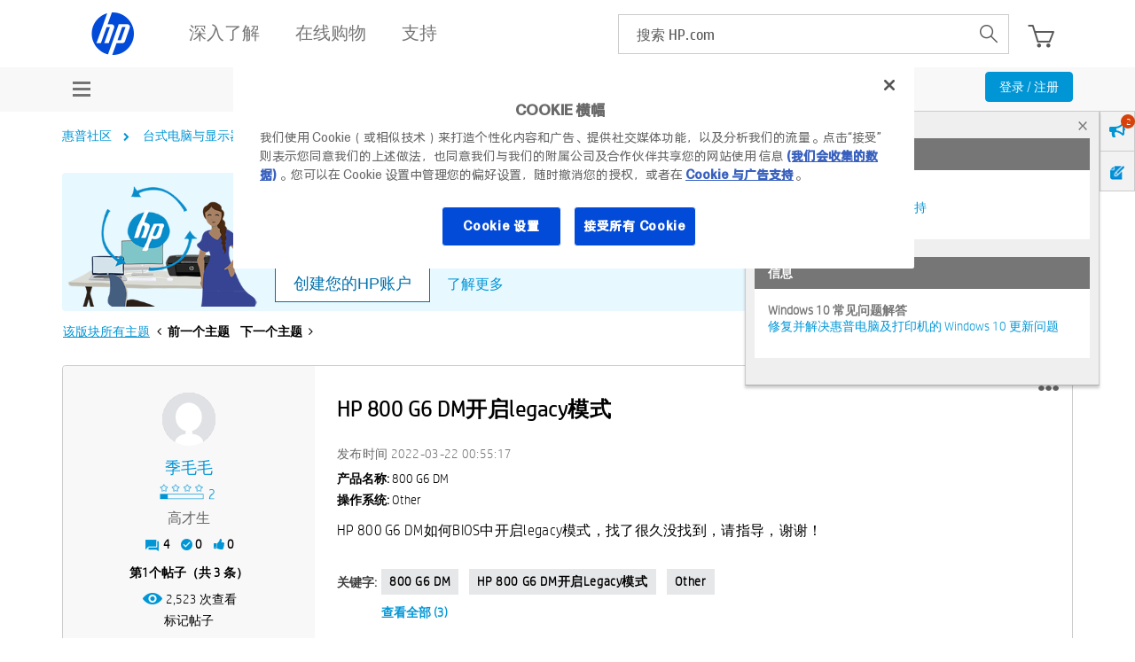

--- FILE ---
content_type: application/javascript; charset=utf-8
request_url: https://nexus.ensighten.com/hp/hpcom_prod/Bootstrap.js
body_size: 55247
content:
(function ensightenInit(){var ensightenOptions = {client: "hp", clientId: 217, publishPath: "hpcom_prod", isPublic:0, serverComponentLocation: "nexus.ensighten.com/hp/hpcom_prod/serverComponent.php", staticJavascriptPath: "nexus.ensighten.com/hp/hpcom_prod/code/", ns: 'Bootstrapper', nexus:"nexus.ensighten.com", scUseCacheBuster: "true", enableTagAuditBeacon : "false", enablePagePerfBeacon : "false", registryNs : "ensBootstraps", generatedOn : "Fri Mar 11 05:31:49 GMT 2022", beaconSamplingSeedValue: 11};
if ( !window[ensightenOptions.ns] ) {
window[ensightenOptions.registryNs]||(window[ensightenOptions.registryNs]={});
window[ensightenOptions.registryNs][ensightenOptions.ns]=window[ensightenOptions.ns]=function(l){function m(a){this.name="DependencyNotAvailableException";this.message="Dependency with id "+a+"is missing"}function n(a){this.name="BeaconException";this.message="There was an error durring beacon initialization";a=a||{};this.lineNumber=a.lineNumber||a.line;this.fileName=a.fileName}function q(){for(var a=c.dataDefinitionIds.length,b=!0,d=0;d<a;d++){var f=c.dataDefinitions[c.dataDefinitionIds[d]];if(!f||
null==f.endRegistration){b=!1;break}}b&&c.callOnDataDefintionComplete()}var e={},c={};c.ensightenOptions=ensightenOptions;c.scDataObj={};e.version="1.26.0";e.nexus=l.nexus||"nexus.ensighten.com";e.rand=-1;e.currSec=(new Date).getSeconds();e.options={interval:l.interval||100,erLoc:l.errorLocation||e.nexus+"/error/e.gif",scLoc:l.serverComponentLocation||e.nexus+"/"+l.client+"/serverComponent.php",sjPath:l.staticJavascriptPath||e.nexus+"/"+l.client+"/code/",alLoc:l.alertLocation||e.nexus+"/alerts/a.gif",
publishPath:l.publishPath,isPublic:l.isPublic,client:l.client,clientId:l.clientId,enableTagAuditBeacon:l.enableTagAuditBeacon,beaconSamplingSeedValue:l.beaconSamplingSeedValue||-1};e.ruleList=[];e.allDeploymentIds=[];e.runDeploymentIds=[];e.runRuleIds=[];e.exceptionList=[];e.ensightenVariables={};e.test=function(a){if(!(a.executionData.hasRun||a.executionData.runTime&&0<a.executionData.runTime.length)){for(var b=0;b<a.dependencies.length;b++)if(!1===a.dependencies[b]())return;a.execute()}};m.prototype=
Error();m.prototype||(m.prototype={});m.prototype.constructor=m;e.DependencyNotAvailableException=m;n.prototype=Error();n.prototype||(n.prototype={});n.prototype.constructor=n;e.BeaconException=n;e.checkForInvalidDependencies=function(a,b,d,f){for(a=0;a<d.length;a++)if("DEPENDENCYNEVERAVAILABLE"===d[a])return c.currentRuleId=this.id,c.currentDeploymentId=this.deploymentId,c.reportException(new e.DependencyNotAvailableException(f[a])),b&&-1!==b&&e.allDeploymentIds.push(b),!0;return!1};c.currentRuleId=
-1;c.currentDeploymentId=-1;c.reportedErrors=[];c.reportedAlerts=[];c.AF=[];c._serverTime="";c._clientIP="";c.sampleBeacon=function(){var a=!1;try{var b=(e.currSec||0)%20,d=e.options.beaconSamplingSeedValue;-1===d?a=!0:0!==b&&0===d%b&&(a=!0)}catch(f){}return a};c.getServerComponent=function(a){c.callOnGetServerComponent();c.insertScript(window.location.protocol+"//"+e.options.scLoc,!1,a||!0)};c.setVariable=function(a,b){e.ensightenVariables[a]=b};c.getVariable=function(a){return a in e.ensightenVariables?
e.ensightenVariables[a]:null};c.testAll=function(){for(var a=0;a<e.ruleList.length;a++)e.test(e.ruleList[a])};c.executionState={DOMParsed:!1,DOMLoaded:!1,dataDefinitionComplete:!1,conditionalRules:!1,readyForServerComponent:!1};c.reportException=function(a){a.timestamp=(new Date).getTime();e.exceptionList.push(a);a=window.location.protocol+"//"+e.options.erLoc+"?msg="+encodeURIComponent(a.message||"")+"&lnn="+encodeURIComponent(a.lineNumber||a.line||-1)+"&fn="+encodeURIComponent(a.fileName||"")+"&cid="+
encodeURIComponent(e.options.clientId||-1)+"&client="+encodeURIComponent(e.options.client||"")+"&publishPath="+encodeURIComponent(e.options.publishPath||"")+"&rid="+encodeURIComponent(c.currentRuleId||-1)+"&did="+encodeURIComponent(c.currentDeploymentId||-1)+"&errorName="+encodeURIComponent(a.name||"");a=c.imageRequest(a);a.timestamp=(new Date).getTime();this.reportedErrors.push(a)};c.Rule=function(a){this.execute=function(){this.executionData.runTime.push(new Date);c.currentRuleId=this.id;c.currentDeploymentId=
this.deploymentId;try{this.code()}catch(b){window[ensightenOptions.ns].reportException(b)}finally{this.executionData.hasRun=!0,-1!==this.deploymentId&&(e.runDeploymentIds.push(this.deploymentId),e.runRuleIds.push(this.id)),c.testAll()}};this.id=a.id;this.deploymentId=a.deploymentId;this.dependencies=a.dependencies||[];this.code=a.code;this.executionData={hasRun:!1,runTime:[]}};c.registerRule=function(a){if(c.getRule(a.id)&&-1!==a.id)return!1;e.ruleList.push(a);-1!==a.deploymentId&&e.allDeploymentIds.push(a.deploymentId);
c.testAll();return!0};c.getRule=function(a){for(var b=0;b<e.ruleList.length;b++)if(e.ruleList[b].id===a)return e.ruleList[b];return!1};c.getRuleList=function(){return e.ruleList};c.clearRuleList=function(){e.ruleList=[]};c.getAllDeploymentIds=function(){return e.allDeploymentIds};c.getRunRuleIds=function(){return e.runRuleIds};c.getRunDeploymentIds=function(){return e.runDeploymentIds};c.hasRuleRun=function(a){return(a=c.getRule(a))?a.executionData.hasRun:!1};e.toTwoChar=function(a){return(2===a.toString().length?
"":"0")+a};c.Alert=function(a){var b=new Date;b=b.getFullYear()+"-"+e.toTwoChar(b.getMonth())+"-"+e.toTwoChar(b.getDate())+" "+e.toTwoChar(b.getHours())+":"+e.toTwoChar(b.getMinutes())+":"+e.toTwoChar(b.getSeconds());this.severity=a.severity||1;this.subject=a.subject||"";this.type=a.type||1;this.ruleId=a.ruleId||-1;this.severity=encodeURIComponent(this.severity);this.date=encodeURIComponent(b);this.subject=encodeURIComponent(this.subject);this.type=encodeURIComponent(this.type)};c.generateAlert=function(a){a=
c.imageRequest(window.location.protocol+"//"+e.options.alLoc+"?d="+a.date+"&su="+a.subject+"&se="+a.severity+"&t="+a.type+"&cid="+e.options.clientId+"&client="+e.options.client+"&publishPath="+e.options.publishPath+"&rid="+c.currentRuleId+"&did="+c.currentDeploymentId);a.timestamp=(new Date).getTime();this.reportedAlerts.push(a)};c.imageRequest=function(a){var b=new Image(0,0);b.src=a;return b};c.insertScript=function(a,b,d){var f=document.getElementsByTagName("script"),g;if(void 0!==b?b:1)for(g=
0;g<f.length;g++)if(f[g].src===a&&f[g].readyState&&/loaded|complete/.test(f[g].readyState))return;if(d){d=1==d&&"object"==typeof c.scDataObj?c.scDataObj:d;e.rand=Math.random()*("1E"+(10*Math.random()).toFixed(0));b=window.location.href;"object"===typeof d&&d.PageID&&(b=d.PageID,delete d.PageID);if("object"===typeof d)for(g in d){g=~b.indexOf("#")?b.slice(b.indexOf("#"),b.length):"";b=b.slice(0,g.length?b.length-g.length:b.length);b+=~b.indexOf("?")?"&":"?";for(k in d)b+=k+"="+d[k]+"&";b=b.slice(0,
-1)+g;break}a=a+"?namespace="+(ensightenOptions.ns+"&");a+="staticJsPath="+ensightenOptions.staticJavascriptPath+"&";a+="publishedOn="+ensightenOptions.generatedOn+"&";a+="ClientID="+encodeURIComponent(e.options.clientId)+"&PageID="+encodeURIComponent(b)}(function(h,p,u){var r=p.head||p.getElementsByTagName("head");setTimeout(function(){if("item"in r){if(!r[0]){setTimeout(arguments.callee,25);return}r=r[0]}var t=p.createElement("script");t.src=u;t.onload=t.onerror=function(){this.addEventListener&&
(this.readyState="loaded")};r.insertBefore(t,r.firstChild)},0)})(window,document,a)};c.loadScriptCallback=function(a,b,d){var f=document.getElementsByTagName("script"),g;d=f[0];for(g=0;g<f.length;g++)if(f[g].src===a&&f[g].readyState&&/loaded|complete/.test(f[g].readyState))try{b()}catch(h){window[ensightenOptions.ns].reportException(h)}finally{return}f=document.createElement("script");f.type="text/javascript";f.async=!0;f.src=a;f.onerror=function(){this.addEventListener&&(this.readyState="loaded")};
f.onload=f.onreadystatechange=function(){if(!this.readyState||"complete"===this.readyState||"loaded"===this.readyState){this.onload=this.onreadystatechange=null;this.addEventListener&&(this.readyState="loaded");try{b.call(this)}catch(h){window[ensightenOptions.ns].reportException(h)}}};d.parentNode.insertBefore(f,d)};c.insertPageFiles=function(a){var b=0,d=0,f=function(){d==a.length-1&&window[ensightenOptions.ns].callOnPageSpecificCompletion();d++};for(b=0;b<a.length;++b)window[ensightenOptions.ns].loadScriptCallback(a[b],
f)};c.unobtrusiveAddEvent=function(a,b,d){try{var f=a[b]?a[b]:function(){};a[b]=function(){d.apply(this,arguments);return f.apply(this,arguments)}}catch(g){window[ensightenOptions.ns].reportException(g)}};c.anonymous=function(a,b){return function(){try{c.currentRuleId=b?b:"anonymous",a()}catch(d){window[ensightenOptions.ns].reportException(d)}}};c.setCurrentRuleId=function(a){c.currentRuleId=a};c.setCurrentDeploymentId=function(a){c.currentDeploymentId=a};c.bindImmediate=function(a,b,d){if("function"===
typeof a)a=new c.Rule({id:b||-1,deploymentId:d||-1,dependencies:[],code:a});else if("object"!==typeof a)return!1;c.registerRule(a)};c.bindDOMParsed=function(a,b,d){if("function"===typeof a)a=new c.Rule({id:b||-1,deploymentId:d||-1,dependencies:[function(){return window[ensightenOptions.ns].executionState.DOMParsed}],code:a});else if("object"!==typeof a)return!1;c.registerRule(a)};c.bindDOMLoaded=function(a,b,d){if("function"===typeof a)a=new c.Rule({id:b||-1,deploymentId:d||-1,dependencies:[function(){return window[ensightenOptions.ns].executionState.DOMLoaded}],
code:a});else if("object"!==typeof a)return!1;c.registerRule(a)};c.bindPageSpecificCompletion=function(a,b,d){if("function"===typeof a)a=new c.Rule({id:b||-1,deploymentId:d||-1,dependencies:[function(){return window[ensightenOptions.ns].executionState.conditionalRules}],code:a});else if("object"!==typeof a)return!1;c.registerRule(a)};c.bindOnGetServerComponent=function(a,b,d){if("function"===typeof a)a=new c.Rule({id:b||-1,deploymentId:d||-1,dependencies:[function(){return window[ensightenOptions.ns].executionState.readyForServerComponent}],
code:a});else if("object"!==typeof a)return!1;c.registerRule(a)};c.bindDataDefinitionComplete=function(a,b,d){if("function"===typeof a)a=new c.Rule({id:b||-1,deploymentId:d||-1,dependencies:[function(){return window[ensightenOptions.ns].executionState.dataDefinitionComplete}],code:a});else if("object"!==typeof a)return!1;c.registerRule(a)};c.checkHasRun=function(a){if(0===a.length)return!0;for(var b,d=0;d<a.length;++d)if(b=c.getRule(parseInt(a[d],10)),!b||!b.executionData.hasRun)return!1;return!0};
c.bindDependencyImmediate=function(a,b,d,f,g){var h=[];if(!e.checkForInvalidDependencies(b,f,d,g)){h.push(function(){return window[ensightenOptions.ns].checkHasRun(d)});if("function"===typeof a)a=new c.Rule({id:b||-1,deploymentId:f||-1,dependencies:h,code:a});else if("object"!==typeof a)return!1;c.registerRule(a)}};c.bindDependencyDOMLoaded=function(a,b,d,f,g){var h=[];if(!e.checkForInvalidDependencies(b,f,d,g)){h.push(function(){return window[ensightenOptions.ns].executionState.DOMLoaded});h.push(function(){return window[ensightenOptions.ns].checkHasRun(d)});
if("function"===typeof a)a=new c.Rule({id:b||-1,deploymentId:f||-1,dependencies:h,code:a});else if("object"!==typeof a)return!1;c.registerRule(a)}};c.bindDependencyDOMParsed=function(a,b,d,f,g){var h=[];if(!e.checkForInvalidDependencies(b,f,d,g)){h.push(function(){return window[ensightenOptions.ns].executionState.DOMParsed});h.push(function(){return window[ensightenOptions.ns].checkHasRun(d)});if("function"===typeof a)a=new c.Rule({id:b||-1,deploymentId:f||-1,dependencies:h,code:a});else if("object"!==
typeof a)return!1;c.registerRule(a)}};c.bindDependencyPageSpecificCompletion=function(a,b,d,f,g){var h=[];if(!e.checkForInvalidDependencies(b,f,d,g)){h.push(function(){return window[ensightenOptions.ns].executionState.conditionalRules});h.push(function(){return window[ensightenOptions.ns].checkHasRun(d)});if("function"===typeof a)a=new c.Rule({id:b||-1,deploymentId:f||-1,dependencies:h,code:a});else if("object"!==typeof a)return!1;c.registerRule(a)}};c.bindDependencyOnGetServerComponent=function(a,
b,d,f,g){var h=[];if(!e.checkForInvalidDependencies(b,f,d,g)){h.push(function(){return window[ensightenOptions.ns].executionState.readyForServerComponent});h.push(function(){return window[ensightenOptions.ns].checkHasRun(d)});if("function"===typeof a)a=new c.Rule({id:b||-1,deploymentId:f||-1,dependencies:h,code:a});else if("object"!==typeof a)return!1;c.registerRule(a)}};c.bindDependencyPageSpecificCompletion=function(a,b,d,f,g){var h=[];if(!e.checkForInvalidDependencies(b,f,d,g)){h.push(function(){return window[ensightenOptions.ns].executionState.dataDefinitionComplete});
h.push(function(){return window[ensightenOptions.ns].checkHasRun(d)});if("function"===typeof a)a=new c.Rule({id:b||-1,deploymentId:f||-1,dependencies:h,code:a});else if("object"!==typeof a)return!1;c.registerRule(a)}};c.dataDefintionIds=[];c.dataDefinitions=[];c.pageSpecificDataDefinitionsSet=!1;c.setPageSpecificDataDefinitionIds=function(a){for(var b=a?a.length:0,d=0;d<b;d++){var f=a[d];if(Array.prototype.indexOf)-1==c.dataDefinitionIds.indexOf(f)&&c.dataDefinitionIds.push(f);else{for(var g=!1,h=
c.dataDefinitionIds.length,p=0;p<h;p++)if(c.dataDefinitionIds[p]===f){g=!0;break}g||c.dataDefinitionIds.push(f)}}c.pageSpecificDataDefinitionsSet=!0;q()};c.DataDefinition=function(a,b){this.id=a;this.registrationFn=b;this.endRegistrationTime=this.startRegistrationTime=null;this.startRegistration=function(){this.startRegistrationTime=new Date};this.endRegistration=function(){this.endRegistrationTime=new Date}};c.registerDataDefinition=function(a,b){var d=c.dataDefinitions[b];d||(d=new c.DataDefinition(b,
a),c.dataDefinitions[b]=d);d.startRegistrationTime||(d.startRegistration(),d.registrationFn(),d.endRegistration());c.pageSpecificDataDefinitionsSet&&q()};c.callOnDataDefintionComplete=function(){c.executionState.dataDefinitionComplete=!0;c.testAll()};c.callOnDOMParsed=function(){window[ensightenOptions.ns].executionState.DOMParsed=!0;window[ensightenOptions.ns].testAll()};c.callOnDOMLoaded=function(){window[ensightenOptions.ns].executionState.DOMParsed=!0;window[ensightenOptions.ns].executionState.DOMLoaded=
!0;window[ensightenOptions.ns].testAll()};c.callOnPageSpecificCompletion=function(){for(var a=document.getElementsByTagName("script"),b=0,d=a.length;b<d;b++)if(a[b].src&&a[b].src.match(/\.ensighten\.com\/(.+?)\/code\/.*/i)&&"loaded"!=a[b].readyState&&"complete"!=a[b].readyState){setTimeout(window[ensightenOptions.ns].callOnPageSpecificCompletion,50);return}setTimeout(function(){window[ensightenOptions.ns].executionState.conditionalRules=!0;window[ensightenOptions.ns].testAll()},1)};c.callOnGetServerComponent=
function(){window[ensightenOptions.ns].executionState.readyForServerComponent=!0;window[ensightenOptions.ns].testAll()};c.hasDOMParsed=function(){return window[ensightenOptions.ns].executionState.DOMParsed};c.hasDOMLoaded=function(){return window[ensightenOptions.ns].executionState.DOMLoaded};c.hasPageSpecificCompletion=function(){return window[ensightenOptions.ns].executionState.conditionalRules};var v=function(){var a=[],b=!1,d=!1;return{add:function(f){b&&!d?f():"function"==typeof f&&(a[a.length]=
f)},exec:function(){d=!0;do{var f=a;a=[];b=!0;for(var g=0;g<f.length;g++)try{f[g].call(window)}catch(h){window[ensightenOptions.ns].reportException(h)}}while(0<a.length);d=!1},haveRun:function(){return b}}};c.new_fArray=function(){return v()};e.timer=null;(function(){function a(f,g){return function(){f.apply(g,arguments)}}window.console||(window.console={});var b=window.console;if(!b.log)if(window.log4javascript){var d=log4javascript.getDefaultLogger();b.log=a(d.info,d);b.debug=a(d.debug,d);b.info=
a(d.info,d);b.warn=a(d.warn,d);b.error=a(d.error,d)}else b.log=function(){};b.debug||(b.debug=b.log);b.info||(b.info=b.log);b.warn||(b.warn=b.log);b.error||(b.error=b.log)})();document.addEventListener?(-1<navigator.userAgent.indexOf("AppleWebKit/")?e.timer=window.setInterval(function(){/loaded|interactive|complete/.test(document.readyState)&&(clearInterval(e.timer),c.callOnDOMParsed())},50):document.addEventListener("DOMContentLoaded",c.callOnDOMParsed,!1),window.addEventListener("load",c.callOnDOMLoaded,
!1)):(setTimeout(function(){var a=window.document;(function(){try{if(!document.body)throw"continue";a.documentElement.doScroll("left")}catch(b){setTimeout(arguments.callee,15);return}window[ensightenOptions.ns].callOnDOMParsed()})()},1),window.attachEvent("onload",function(){window[ensightenOptions.ns].callOnDOMLoaded()}));document.readyState&&"complete"===document.readyState&&(c.executionState.DOMParsed=!0,c.executionState.DOMLoaded=!0);"true"===e.options.enableTagAuditBeacon&&c.sampleBeacon()&&
window.setTimeout(function(){if(window[ensightenOptions.ns]&&!window[ensightenOptions.ns].mobilePlatform)try{for(var a=[],b,d,f,g,h=0;h<e.ruleList.length;++h)d=e.ruleList[h],f=d.executionData.hasRun?"1":"0",g=d.deploymentId.toString()+"|"+d.id.toString()+"|"+f,a.push(g);b="["+a.join(";")+"]";var p=window.location.protocol+"//"+e.nexus+"/"+encodeURIComponent(l.client)+"/"+encodeURIComponent(l.publishPath)+"/TagAuditBeacon.rnc?cid="+encodeURIComponent(l.clientId)+"&data="+b+"&idx=0&r="+e.rand;c.imageRequest(p)}catch(u){c.currentRuleId=
-1,c.currentDeploymentId=-1,a=new e.BeaconException(u),window[ensightenOptions.ns].reportException(a)}},3E3);window.setInterval(c.testAll,e.options.interval);return c}(ensightenOptions);
"true"===ensightenOptions.enablePagePerfBeacon&&window[ensightenOptions.ns]&&window[ensightenOptions.ns].sampleBeacon()&&window[ensightenOptions.ns].bindDOMParsed(function(){if(!window[ensightenOptions.ns].mobilePlatform){var l=window.performance;if(l){l=l.timing||{};var m=l.navigationStart||0,n={connectEnd:"ce",connectStart:"cs",domComplete:"dc",domContentLoadedEventEnd:"dclee",domContentLoadedEventStart:"dcles",domInteractive:"di",domLoading:"dl",domainLookupEnd:"dle",domainLookupStart:"dls",fetchStart:"fs",
loadEventEnd:"lee",loadEventStart:"les",redirectEnd:"rede",redirectStart:"reds",requestStart:"reqs",responseStart:"resps",responseEnd:"respe",secureConnectionStart:"scs",unloadEventStart:"ues",unloadEventEnd:"uee"};var q="&ns="+encodeURIComponent(l.navigationStart);for(var e in n)if(void 0!==l[e]){var c=l[e]-m;q+="&"+n[e]+"="+(0<c?encodeURIComponent(c):0)}else q+="&"+n[e]+"=-1";window[ensightenOptions.ns].timing=q;e=ensightenOptions.nexus||"nexus.ensighten.com";l=ensightenOptions.staticJavascriptPath||
"";q=l.indexOf("/",0);m=l.indexOf("/code/");l=l.substring(q,m)+"/perf.rnc";l+="?cid="+encodeURIComponent(ensightenOptions.clientId)+window[ensightenOptions.ns].timing;window[ensightenOptions.ns].imageRequest("//"+e+l)}}});
	
    /*
     MIT License (c) copyright 2013 original author or authors */
    window[ensightenOptions.ns].data||(window[ensightenOptions.ns].when=function(){function f(a,b,d,c){return l(a).then(b,d,c)}function p(a){this.then=a}function l(a){return c(function(b){b(a)})}function c(b){function g(a){k&&(r=e(a),d(k,r),k=u)}function f(a){g(h(a))}function q(b){k&&d(k,a(b))}var r,k=[];try{b(g,f,q)}catch(E){f(E)}return new p(function(a,b,d){return c(function(c,g,e){k?k.push(function(f){f.then(a,b,d).then(c,g,e)}):n(function(){r.then(a,b,d).then(c,g,e)})})})}function e(a){return a instanceof
    p?a:a!==Object(a)?m(a):c(function(b,d,c){n(function(){try{var g=a.then;"function"===typeof g?z(g,a,b,d,c):b(m(a))}catch(y){d(y)}})})}function m(a){var b=new p(function(d){try{return"function"==typeof d?e(d(a)):b}catch(D){return h(D)}});return b}function h(a){var b=new p(function(d,c){try{return"function"==typeof c?e(c(a)):b}catch(F){return h(F)}});return b}function a(b){var d=new p(function(c,g,e){try{return"function"==typeof e?a(e(b)):d}catch(y){return a(y)}});return d}function d(a,b){n(function(){for(var d,
    c=0;d=a[c++];)d(b)})}function b(a,b,d,g,e){q(2,arguments);return f(a,function(a){return c(function(d,c,g){function e(a){h(a)}function q(a){u(a)}var k;var n=a.length>>>0;var t=Math.max(0,Math.min(b,n));var w=[];var x=n-t+1;var m=[];if(t){var h=function(a){m.push(a);--x||(u=h=r,c(m))};var u=function(a){w.push(a);--t||(u=h=r,d(w))};for(k=0;k<n;++k)k in a&&f(a[k],q,e,g)}else d(w)}).then(d,g,e)})}function t(a,b,d,c){q(1,arguments);return k(a,w).then(b,d,c)}function k(a,b){return f(a,function(a){return c(function(d,
    c,g){var e,q;var k=e=a.length>>>0;var r=[];if(k){var n=function(a,e){f(a,b).then(function(a){r[e]=a;--k||d(r)},c,g)};for(q=0;q<e;q++)q in a?n(a[q],q):--k}else d(r)})})}function n(a){1===x.push(a)&&A(g)}function g(){for(var a,b=0;a=x[b++];)a();x=[]}function q(a,b){for(var d,c=b.length;c>a;)if(d=b[--c],null!=d&&"function"!=typeof d)throw Error("arg "+c+" must be a function");}function r(){}function w(a){return a}f.defer=function(){var a,b;var d={promise:u,resolve:u,reject:u,notify:u,resolver:{resolve:u,
    reject:u,notify:u}};d.promise=a=c(function(c,g,e){d.resolve=d.resolver.resolve=function(d){if(b)return l(d);b=!0;c(d);return a};d.reject=d.resolver.reject=function(d){if(b)return l(h(d));b=!0;g(d);return a};d.notify=d.resolver.notify=function(a){e(a);return a}});return d};f.resolve=l;f.reject=function(a){return f(a,h)};f.join=function(){return k(arguments,w)};f.all=t;f.map=k;f.reduce=function(a,b){var d=z(B,arguments,1);return f(a,function(a){var c=a.length;d[0]=function(a,d,g){return f(a,function(a){return f(d,
    function(d){return b(a,d,g,c)})})};return G.apply(a,d)})};f.any=function(a,d,c,g){return b(a,1,function(a){return d?d(a[0]):a[0]},c,g)};f.some=b;f.isPromise=function(a){return a&&"function"===typeof a.then};p.prototype={otherwise:function(a){return this.then(u,a)},ensure:function(a){function b(){return l(a())}return this.then(b,b).yield(this)},yield:function(a){return this.then(function(){return a})},spread:function(a){return this.then(function(b){return t(b,function(b){return a.apply(u,b)})})},always:function(a,
    b){return this.then(a,a,b)}};var u;var x=[];var H=setTimeout;var A="function"===typeof setImmediate?"undefined"===typeof window?setImmediate:setImmediate.bind(window):"object"===typeof process&&process.nextTick?process.nextTick:function(a){H(a,0)};var v=Function.prototype;var C=v.call;var z=v.bind?C.bind(C):function(a,b){return a.apply(b,B.call(arguments,2))};v=[];var B=v.slice;var G=v.reduce||function(a){var b=0;var d=Object(this);var c=d.length>>>0;var g=arguments;if(1>=g.length)for(;;){if(b in
    d){g=d[b++];break}if(++b>=c)throw new TypeError;}else g=g[1];for(;b<c;++b)b in d&&(g=a(g,d[b],b,d));return g};return f}(),function(){function f(c,f){return l.all(f||[],function(e){return c.apply(null,e)})}function p(e){var m=c.call(arguments,1);return function(){return f(e,m.concat(c.call(arguments)))}}var l=window[ensightenOptions.ns].when;var c=[].slice;l.apply=f;l.call=function(e){return f(e,c.call(arguments,1))};l.lift=p;l.bind=p;l.compose=function(e){var m=c.call(arguments,1);return function(){var h=
    c.call(arguments);h=f(e,h);return l.reduce(m,function(a,d){return d(a)},h)}}}(),window[ensightenOptions.ns].data=function(f,p){function l(a,d){this.name="DataDefinitionException";this.message=d||"Data definitions cannot be resolved as there are invalid id(s): "+a}var c={engines:{memory:{get:function(a){if(e.utils.isArray(a)){for(var d=[],b=0;b<a.length;b++)d.push(c.data[a[b]]);return f[ensightenOptions.ns].when.resolve(d)}d=c.dataDefinitions[a]||{storage:{get:function(){}}};d=d.storage.get(d);c.data[a]=
    d;return f[ensightenOptions.ns].when.resolve(c.data[a])},set:function(a,d){if(e.utils.isArray(a))for(var b in a)c.data[a[b]]=d[b];else c.data[a]=d;return f[ensightenOptions.ns].when.resolve(!0)},remove:function(a){if(e.utils.isArray(a))for(var d in a)delete c.data[a[d]];else delete c.data[a];return f[ensightenOptions.ns].when.resolve(!0)},clear:function(a){c.data={};c.definitions={};return f[ensightenOptions.ns].when.resolve(!0)},all:function(){return f[ensightenOptions.ns].when.resolve(c.data)}}},
    normalizeInputArgs:function(a,d){var b={key:[],val:p},c;if(e.utils.isPlainObject(a))for(c in b.val=[],a)b.key.push(c),b.val.push(a[c]);else e.utils.isArray(a),b.key=a,b.val=d;return b},definitions:{},data:{}},e={utils:{isPlainObject:function(a){return!!a&&"[object Object]"===Object.prototype.toString.call(a)},isArray:function(a){return"[object Array]"===Object.prototype.toString.call(a)},escapeRegEx:function(a){try{return a.replace(/([.*+?^${}()|\[\]\/\\])/g,"\\$1")}catch(d){return a}}}},m=function(){return f[ensightenOptions.ns].when.reject("Not Implemented.")};
    l.prototype=Error();l.prototype||(l.prototype={});l.prototype.constructor=l;c.DataDefinitionException=l;c.checkForInvalidDataDefinitions=function(a){e.utils.isArray(a)||(a=[a]);return a&&0<a.length&&(a=a.join(","),-1<a.indexOf("invalid_id"))?(f[ensightenOptions.ns].reportException(new c.DataDefinitionException(a)),!0):!1};c.collectAvailableDataDefinitions=function(a){for(var d=[],b=0;b<a.length;b++){var t=parseInt(a[b],10),k=f[ensightenOptions.ns].dataDefinitions[t];if(null===k||k===p)if(k=e.storage.session.get({id:t}),
    null!==k&&k!==p)e.set(t,k),c.dataDefinitions[t]={id:t,load:"visitor",storage:e.storage.visitor,missingDDFromCache:!0},d.push(f[ensightenOptions.ns].data.get(""+t));else return f[ensightenOptions.ns].reportException(new c.DataDefinitionException(a,"Invalid data definition used: "+t)),{promises:[],isInvalid:!0};else d.push(f[ensightenOptions.ns].data.get(""+a[b]))}return{promises:d,isInvalid:!1}};c.getSync=function(a){function d(a){var d=a.extract||t,c=a.transform||k,g=!1,e=null,f=null;try{e=d()}catch(v){e=
    null,g=!0}try{f=c(e)}catch(v){f=null,g=!0}g&&b.push(a.id);return f}var b=[],t=function(){return document},k=function(a){return null!==a&&a!==p?a.toString():null},n=parseInt(a);a="string"===typeof a?a.split("."):[];var g={},q="";if(!isNaN(n)&&"undefined"===typeof c.dataDefinitions[n])return f[ensightenOptions.ns].reportException(new c.DataDefinitionException(n,"Error resolving data definition: "+n+".  Does not exist on the page.")),"Data definition specified does not exist on the page";if(isNaN(n)&&
    "undefined"===typeof c.dataDefinitionsBySourceCollName[""+a[0]+"."+a[1]+"."+a[2]])return f[ensightenOptions.ns].reportException(new c.DataDefinitionException(a,"Error resolving data definition: "+a[0]+"."+a[1]+"."+a[2]+".  Does not exist on the page.")),"Data definition specified does not exist on the page";isNaN(n)?3==a.length&&(g=e.getDataDefinitionBySourceCollectionName(a[0],a[1],a[2])):g=e.getDataDefinitionById(n);q=g.load&&g.load.match(/(session|visitor)/i)&&g.storage&&g.storage.get?g.storage.get(g):
    d(g);0<b.length&&f[ensightenOptions.ns].reportException(new c.DataDefinitionException(b,"Error resolving data definitions synchronously: "+b));return q};c.dataDefinitions={};c.dataDefinitionsBySourceCollName={};e.defineEngine=function(a,d){var b,e=["get","set","remove","clear","all"];c.engines[a]=d;if(!d.returnsPromise)for(b=0;b<e.length;b++){var k=e[b];d[k]=f[ensightenOptions.ns].when.lift(d[k])}};e.storage={instance:{set:function(a,d){},get:function(a){return c.getSync(a.id)}},page:{set:function(a,
    d){},get:function(a){return c.data[a.id]}},session:{set:function(a,d){var b=e.storage.session.get({id:a}),c=new Date,k=c.getTime();c.setTime(k+18E5);null!=b&&(d=b);f[ensightenOptions.ns].data.cookie.utils.set(a,d,{expires:c.toGMTString()});b={expires:c.getTime(),value:d};f[ensightenOptions.ns].data.local.utils.set(a,b)},get:function(a){var d=f[ensightenOptions.ns].data.cookie.utils.get(a.id),b=f.JSON&&f.JSON.stringify?f.JSON:f[ensightenOptions.ns].JSON;b=b||{};var c=new Date;c=c.getTime();if(null===
    d){try{var e=b.parse(f[ensightenOptions.ns].data.local.utils.get(a.id))}catch(n){e=null}null!=e&&(e.expires=+e.expires,c<=e.expires?d=e.value:""==e.expires&&e.value!=p?d=e.value:f[ensightenOptions.ns].data.local.utils.remove(a.id))}return d}},visitor:{set:function(a,d){var b=e.storage.session.get({id:a});null!=b&&(d=b);f[ensightenOptions.ns].data.cookie.utils.set(a,d);f[ensightenOptions.ns].data.local.utils.set(a,{expires:"",value:d})},get:function(a){return e.storage.session.get(a)}}};e.getEngine=
    e.engine=function(a){return a?c.engines[a]||{get:m,set:m,remove:m,clear:m,all:m}:c.engines};e.all=function(a){return f[ensightenOptions.ns].data.engine(a||"memory").all()};e.get=function(a,d,b){d=d||"memory";b=b||{};-1<a.indexOf(",")?(a=a.split(","),a=c.normalizeInputArgs(a)):a=c.normalizeInputArgs(a);return b.wait?c.getWait(a.key,f[ensightenOptions.ns].data.engine(d),b):c.data&&c.data.hasOwnProperty(a.key)?f[ensightenOptions.ns].data.engine(d).get(a.key):c.getWaitForKey(a.key,f[ensightenOptions.ns].data.engine(d),
    b)};c.getWait=function(a,d,b){var c=+new Date,k=f[ensightenOptions.ns].when.defer(),n=function(){var c=d.get(a);if(-1===b.wait)return c;c.then(function(a){b.setCheck(a)?k.resolve(a):setTimeout(g,b.interval)},function(a){setTimeout(g,b.interval)})},g=function(){var a=+new Date-c;-1!==b.wait&&a<b.wait?n():k.reject("Timeout")};b.interval=b.interval||500;b.wait=b.wait||5E3;e.utils.isArray(a)?b.setCheck=b.setCheck||function(a){for(var b=!0,d=0;d<a.length;d++)b=b&&!!a[d];return b}:b.setCheck=b.setCheck||
    function(a){return!!a};n();return k.promise};c.getWaitForKey=function(a,d,b){var e=f[ensightenOptions.ns].when.defer(),k=function(){if(c.data&&c.data.hasOwnProperty(a)){var g=d.get(a);if(-1===b.wait)return g;g.then(function(a){e.resolve(a)},function(a){e.reject(a)})}else setTimeout(n,b.interval)},n=function(){k()};b.interval=b.interval||100;b.wait=b.wait||1;k();return e.promise};e.set=function(a,d,b){var e=c.normalizeInputArgs(a,d);Array.prototype.slice.call(arguments);return f[ensightenOptions.ns].data.engine(b||
    "memory").set(e.key,e.val)};e.remove=function(a,d){return f[ensightenOptions.ns].data.engine(d||"memory").remove(a)};e.clear=function(a){return f[ensightenOptions.ns].data.engine(a||"memory").clear()};e.define=function(a,d){d&&(a.name=d.id||d.name);if(!a.name)return f[ensightenOptions.ns].when.reject(Error("Invalid parameters: missing 'name'"));a.id=a.name;var b=a.load||"page";a.load=a.load||"javascript";a.load=-1<a.load.indexOf("javascript")?a.load:a.load+",javascript";a.trigger=a.trigger||function(){return f[ensightenOptions.ns].when.resolve()};
    a.priv=a.priv||!1;a.collection=a.collection||"Data Layer";a.persist=f[ensightenOptions.ns].data.engine("memory");a.storage=e.storage[b.toLowerCase()]||e.storage.page;var h=a.extract||function(){return document},k=a.transform||function(a){return a},n=function(b,d){var c=[];c.push(a.persist.set(b,d));a.storage.set(a.id,d);"object"==typeof f[ensightenOptions.ns].data.dataExport&&f[ensightenOptions.ns].data.dataExport(b,d,a.collection);f[ensightenOptions.ns].when.all(c).then(function(a){g.resolve(a)},
    function(a){g.reject(a)})},g=f[ensightenOptions.ns].when.defer();try{var q=a.trigger()}catch(r){f[ensightenOptions.ns].reportException(new c.DataDefinitionException(null,'"'+r+'" error caught in Data Definition trigger: '+a.dataDefName+", ID:"+a.id+". Using bottom of body trigger.")),q=f[ensightenOptions.ns].data.bottomOfBodyTrigger()}q.then(function(){g.resolve(f[ensightenOptions.ns].when.reduce([function(){try{return h()}catch(r){return f[ensightenOptions.ns].reportException(new c.DataDefinitionException(null,
    '"'+r+'" error caught in Data Definition extractor: '+a.dataDefName+", ID:"+a.id+".")),null}}(),function(){try{return k.apply(this,arguments)}catch(r){return f[ensightenOptions.ns].reportException(new c.DataDefinitionException(null,'"'+r+'" error caught in Data Definition transformer: '+a.dataDefName+", ID "+a.id+".")),null}},n],function(b,d,c,e){if(1==c)return d(b);2==c&&d(a.name,b)}))},function(a){g.reject(a)});c.dataDefinitions[a.id]=a;c.dataDefinitionsBySourceCollName[""+a.source+"."+a.collection+
    "."+a.dataDefName]=a;return g.promise};e.checkConditions=function(a){var d,b={lt:function(a,b){var d=+a,e=+b;return isNaN(d)||isNaN(e)?(f[ensightenOptions.ns].reportException(new c.DataDefinitionException(null,"Value(s) cannot be converted to number: compareWith: "+a+", compareTo: "+b)),!1):d<e},gt:function(a,b){var d=+a,e=+b;return isNaN(d)||isNaN(e)?(f[ensightenOptions.ns].reportException(new c.DataDefinitionException(null,"Value(s) cannot be converted to number: compareWith: "+a+", compareTo: "+
    b)),!1):d>e},eql:function(a,b){return a==b},exists:function(a,b){return null==a||a==p||""==a?!1:!0},re:function(a,b,d){b=new RegExp(b,d?"i":"");try{return a.match(b)}catch(q){return!1}},starts:function(a,d,c){d=e.utils.escapeRegEx(d);return b.re(a,"^"+d,c)},ends:function(a,d,c){d=e.utils.escapeRegEx(d);return b.re(a,d+"$",c)},contains:function(a,d,c){d=e.utils.escapeRegEx(d);return b.re(a,".*"+d+".*",c)}};b.is=b.eql;b["starts with"]=b.starts;b["ends with"]=b.ends;b["is greater than"]=b.gt;b["is less than"]=
    b.lt;b.matches=b.re;for(d=0;d<a.values.length;d++){var h=(a.customComparator?a.customComparator[d]?a.customComparator[d]:b[a.comparators[d]]:b[a.comparators[d]])(a.values[d],a.compareTo[d],a.caseInsensitive?a.caseInsensitive[d]||!1:!1);a.not[d]&&(h=!h);if(!h)return!1}return!0};e.triggerPromise=function(a,d,b){b=b||5E3;var c=+new Date,e=f[ensightenOptions.ns].when.defer();(function(){var f=a();f!=d?e.resolve(f):+new Date-c<b?setTimeout(arguments.callee,200):e.reject("timed out")})();return e.promise};
    e.timeoutPromise=function(a,d){var b=f[ensightenOptions.ns].when.defer();d=d||800;a.then(b.resolve,b.reject);setTimeout(function(){b.reject(Error("timed out"))},d);return b.promise};e.delayTrigger=function(a){a=a||10;var d=f[ensightenOptions.ns].when.defer();setTimeout(function(){d.resolve()},a);return d.promise};e.delayUntilTrigger=function(a,d,b,c){b=b||null;c=c||200;var e=+new Date,h=f[ensightenOptions.ns].when.defer();(function(){var g=a();g!=d?h.resolve(g):b?+new Date-e<b?setTimeout(arguments.callee,
    c):h.reject("timed out"):setTimeout(arguments.callee,c)})();return h.promise};c.applyTrigger=function(a){var d=f[ensightenOptions.ns].when.defer();a(function(){d.resolve(!0)});return d.promise};e.immediateTrigger=function(){return c.applyTrigger(f[ensightenOptions.ns].bindImmediate)};e.bottomOfBodyTrigger=function(){return c.applyTrigger(f[ensightenOptions.ns].bindDOMParsed)};e.whenValueExistsTrigger=function(){return f[ensightenOptions.ns].when.resolve(this.extract())};e.afterEnsightenCompleteTrigger=
    function(){return c.applyTrigger(f[ensightenOptions.ns].bindPageSpecificCompletion)};e.afterElementsDownloadedTrigger=function(){return c.applyTrigger(f[ensightenOptions.ns].bindDOMLoaded)};e.getAllDataDefinitionsOnCurrentPage=function(){return c.dataDefinitions};e.getAllDataDefinitionsOnCurrentPage_S_C_N=function(){return c.dataDefinitionsBySourceCollName};e.getDataDefinitionById=function(a){return c.dataDefinitions[a||-1]||{}};e.getDataDefinitionBySourceCollectionName=function(a,d,b){return c.dataDefinitionsBySourceCollName[""+
    a+"."+d+"."+b]||{}};e.getDataDefinitionByPercentSyntax=function(a){a=(""+a).split("_");return 1>a.length?{}:c.dataDefinitions[a[1]]||{}};e.resolve=function(a,d){var b=this,h=null;if(!c.checkForInvalidDataDefinitions(a))if(d)f[ensightenOptions.ns].bindDataDefinitionComplete(function(){var e=c.collectAvailableDataDefinitions(a);e.isInvalid||f[ensightenOptions.ns].when.all(e.promises).then(function(e){try{d.apply(b,e)}catch(r){f[ensightenOptions.ns].reportException(new c.DataDefinitionException(a,"Error resolving data definitions: "+
    a+". Details: "+r))}},function(b){f[ensightenOptions.ns].reportException(new c.DataDefinitionException(a,"Error resolving data definitions: "+a+". Details: "+b))})});else{h=[];var k=a;e.utils.isArray(a)||(k=[a]);for(var m=0;m<k.length;m++)h.push(c.getSync(k[m]));return h=e.utils.isArray(a)?h:h[0]}};e.extract=function(a,d){var b="",c=function(a,b){var d=~b.indexOf("#")?b.split("#")[1]:"",c=d?0:~b.indexOf("[")?parseInt(b.match(/\[(\d+)\]/)[1]):0,e=(d?b.split("#")[0]:c?b.split("[")[0]:b).toLowerCase();
    if(a==document&&"html"==e&&0==c)return document.getElementsByTagName("html")[0];if(~b.indexOf("#"))return document.getElementById(b.split("#")[1]);var g=a.firstChild;if(!g)return null;var f=0;for(c=0!=c?c-1:c;g;){if(1==g.nodeType){if(g.tagName.toLowerCase()==e&&""!=d&&g.id==d||g.tagName.toLowerCase()==e&&f==c&&""==d)return g;g.tagName.toLowerCase()==e&&f++}g=g.nextSibling}},e=function(a,b){a=a.split("/");for(var d=c(b||document,a[1]),e=2;e<a.length;e++){if(null==d)return null;d=c(d,a[e])}return d},
    h=function(){for(var a={},b=f.document.getElementsByTagName("META")||[],d=0,c=b.length;d<c;d++){var e=b[d].name||b[d].getAttribute("property")||"";0!==e.length&&(a[e]=b[d].content)}return a}(),g=function(a){var b=h[a];if(b)return b;b=f.document.getElementsByTagName("META")||[];for(var d=0,c=b.length;d<c;d++){var e=b[d].name||b[d].getAttribute("property")||"";if(a==e)return b[d].content}},q=function(a){return(val=(new RegExp("&"+a+"=([^&]*)")).exec(f.location.search.replace(/^\?/,"&")))?val[0].split("=")[1]:
    ""},r=function(a){return(val=(new RegExp("^"+a+"=.*|;\\s*"+a+"=.*")).exec(f.document.cookie))?val[0].split("=")[1].split(";")[0]:""},m=function(a){(a=l(a))&&a.nodeType&&1==a.nodeType&&(a=a.value||a.innerHTML||"");return a.toString().replace(/\n|\r|\s\s+/g,"")||""},l=function(a){var b="";if(0==a.indexOf("/HTML/BODY"))b=e(a);else try{b=eval(a)}catch(A){b=""}return b};try{return d?"meta"==d?b=g(a):"cookie"==d?b=r(a):"param"==d?b=q(a):"content"==d?b=m(a):"event"==d?b=l(a):"var"==d&&(b=f[a]):b=g(a)||r(a)||
    q(a)||m(a)||l(a)||f[a]||"",b||""}catch(x){return""}};if("undefined"==typeof h)var h={exports:{}};return e}(window),window[ensightenOptions.ns].data.defineEngine("store",function(){function f(a){return function(){var d=Array.prototype.slice.call(arguments,0);d.unshift(b);k.appendChild(b);b.addBehavior("#default#userData");b.load(h);d=a.apply(store,d);k.removeChild(b);return d}}function p(a){return a.replace(l,"___")}var l=RegExp("[!\"#$%&'()*+,/\\\\:;<=>?@[\\]^`{|}~]","g"),c={},e=window,m=e.document,
    h="localStorage",a,d=Array.isArray||function(a){return"[object Array]"===Object.prototype.toString.call(a)};c.set=function(a,b){};c.get=function(a){};c.remove=function(a){};c.clear=function(){};try{if(h in e&&e[h]){var b=e[h];c.set=function(a,c){var e,g=window.JSON&&window.JSON.stringify?window.JSON:window[ensightenOptions.ns].JSON;if(d(a)){var f=0;for(e=a.length;f<e;f++)b.setItem(a[f],"string"===typeof c[f]?c[f]:g.stringify(c[f]))}else b.setItem(a,"string"===typeof c?c:g.stringify(c))};c.get=function(a){if(d(a)){var c=
    {},e;var f=0;for(e=a.length;f<e;f++)c[a[f]]=b.getItem(a[f]);return c}return b.getItem(a)};c.remove=function(a){if(d(a)){var c;var e=0;for(c=a.length;e<c;e++)b.removeItem(a[e])}else b.removeItem(a)};c.clear=function(){b.clear()};c.all=function(){return b}}else if("globalStorage"in e&&e.globalStorage)b=e.globalStorage[e.location.hostname],c.set=function(a,c){if(d(a)){var e;var f=0;for(e=a.length;f<e;f++)b[a[f]]=c[f]}else b[a]=c},c.get=function(a){if(d(a)){var c={},e;var f=0;for(e=a.length;f<e;f++)c[a[f]]=
    b[a[f]]&&b[a[f]].value;return c}return b[a]&&b[a].value},c.remove=function(a){if(d(a)){var c;var e=0;for(c=a.length;e<c;e++)delete b[a[e]]}else delete b[a]},c.clear=function(){for(var a in b)delete b[a]},c.all=function(){return b};else if(m.documentElement.addBehavior){try{var t=new ActiveXObject("htmlfile");t.open();t.write('<script>document.w=window\x3c/script><iframe src="/favicon.ico"></frame>');t.close();var k=t.w.frames[0].document;b=k.createElement("div")}catch(g){b=m.createElement("div"),
    k=m.body}c.set=f(function(a,b,e){if(d(b)){var f;var g=0;for(f=b.length;g<f;g++){fixedKey=p(b[g]);if(void 0===e[g])return c.remove(fixedKey);a.setAttribute(fixedKey,e[g]);a.save(h)}}else{fixedKey=p(b);if(void 0===e)return c.remove(fixedKey);a.setAttribute(fixedKey,e);a.save(h)}});c.get=f(function(a,b){if(d(b)){var c={},e;var f=0;for(e=b.length;f<e;f++){var g=p(b[f]);c[b[f]]=a.getAttribute(g)}return c}b=p(b);return a.getAttribute(b)});c.remove=f(function(a,b){if(d(b)){var c;var e=0;for(c=b.length;e<
    c;e++)a.removeAttribute(p(b[e])),a.save(h)}else b=p(b),a.removeAttribute(b),a.save(h)});c.clear=f(function(a){var b=a.XMLDocument.documentElement.attributes;a.load(h);for(var d=0,c;c=b[d];d++)a.removeAttribute(c.name);a.save(h)});c.all=f(function(a){for(var b=a.XMLDocument.documentElement.attributes,d={},c=0,e;e=b[c];++c){var f=p(e.name);d[e.name]=a.getAttribute(f)}return d})}}catch(g){}var n={};for(a in c)n[a]=c[a];n.testStorage=function(){try{var a="tk_"+Math.ceil(5E7*Math.random());n.set(a,"test");
    if("test"===n.get(a))return n.remove(a),!0}catch(q){}return!1};c.utils=n;return window[ensightenOptions.ns].data.local=c}()),window[ensightenOptions.ns].data.defineEngine("cookie",function(f,p){var l=function(){return l.get.apply(l,arguments)},c=l.utils={isArray:Array.isArray||function(c){return"[object Array]"===Object.prototype.toString.call(c)},isPlainObject:window[ensightenOptions.ns].data.utils.isPlainObject,toArray:function(c){return Array.prototype.slice.call(c)},getKeys:Object.keys||function(c){var e=
    [],f="";for(f in c)c.hasOwnProperty(f)&&e.push(f);return e},escape:function(c){return String(c).replace(/[,;"\\=\s%]/g,function(c){return encodeURIComponent(c)})},retrieve:function(c,f){return null==c?f:c},getAllCookies:function(){if(""===f.cookie)return{};for(var c=f.cookie.split("; "),m={},h=0,a=c.length;h<a;h++){var d=c[h].split("=");m[decodeURIComponent(d[0])]=decodeURIComponent(d[1])}return m},set:function(e,m,h){h=h||-1;if(c.isPlainObject(e))for(var a in e)e.hasOwnProperty(a)&&l.set(a,e[a],
    m);else if(c.isArray(e)){var d;a=0;for(d=e.length;a<d;a++)l.set(e[a],m[a],h)}else{a=h.expires!==p?h.expires:l.defaults.expires||"";"number"===typeof a&&(a=new Date(a));a=c.isPlainObject(a)&&"toGMTString"in a?";expires="+a.toGMTString():c.isPlainObject(a)&&a instanceof Date?";expires="+a.toUTCString():";expires="+a;d=(d=h.path||l.defaults.path)?";path="+d:"";var b=h.domain||l.defaults.domain;b=b?";domain="+b:"";h=h.secure||l.defaults.secure?";secure":"";f.cookie=c.escape(e)+"="+c.escape(m)+a+d+b+h}},
    get:function(e,f){f=f||p;var h=c.getAllCookies();if(c.isArray(e)){for(var a={},d=0,b=e.length;d<b;d++)a[e[d]]=c.retrieve(h[e[d]],f),a[e[d]]===p&&(a[e[d]]=null);return a}a=c.retrieve(h[e],f);return a===p?null:a},getGMTString:function(c){var e=new Date;e.setTime(e.getTime()+864E5*c);return e.toGMTString()}};l.defaults={path:"/",expires:c.getGMTString(90)};l.set=function(e,f){c.set(e,f)};l.remove=function(e){e=c.isArray(e)?e:c.toArray(arguments);for(var f=0,h=e.length;f<h;f++)c.set(e[f],"",{expires:-1})};
    l.clear=function(){return l.remove(c.getKeys(c.getAllCookies()))};l.get=function(e,f){return c.get(e,f)};l.all=function(){return c.getAllCookies()};l.utils=c;return window[ensightenOptions.ns].data.cookie=l}(document)));
		
window[ensightenOptions.ns].ensEvent||(window[ensightenOptions.ns].ensEvent=function(p,u){var k={queue:{},pollQueue:{},pushTrigger:function(b,c){if("[object Array]"===Object.prototype.toString.call(b)){for(var g=0;g<b.length;g++)k.pushTrigger(b[g],c);return!0}if("string"!=typeof b)return!1;this.queue[b]=this.queue[b]||{fn:[]};"function"==typeof c&&this.queue[b].fn.push(c);return!0},callTrigger:function(b,c,g){if("string"!=typeof b)return!1;b=k.queue[b];if("object"==typeof b&&b.fn&&b.fn.length&&(0!=
b.fireOnFirstSet&&c==u||c!=u&&0!=b.fireOnUpdate))for(c=0;c<b.fn.length;c++)try{b.fn[c].call(this)}catch(n){p[ensightenOptions.ns].reportException(n)}},setPollOptions:function(b,c,g){this.queue[b]=this.queue[b]||{fn:[]};this.queue[b].fireOnFirstSet=c;this.queue[b].fireOnUpdate=g},callPoll:function(b,c,g,p,r){if("string"==typeof b&&c&&c.length&&!(1>c.length)){for(var n=0;n<c.length;n++)k.setPollOptions(c[n],p,r);k.pushWatch(b,c,g)}},pushWatch:function(b,c,g){this.pollQueue[b]||(this.pollQueue[b]={previousVal:u,
eventArr:[],valueFn:g});this.pollQueue[b].eventArr=this.pollQueue[b].eventArr.concat(c);this.pollQueue[b].valueFn=g},globalWatch:function(){setInterval(function(){for(var b in k.pollQueue){var c=k.pollQueue[b],g=c.valueFn(b);if(c.previousVal!==g&&null!==g&&""!==g){for(var n=0;n<c.eventArr.length;n++)k.callTrigger.call(p,c.eventArr[n],c.previousVal,g);k.pollQueue[b].previousVal=g}}},500)}};k.globalWatch();return{add:function(b,c){return k.pushTrigger(b,c)},get:function(b){return k.queue[b]},trigger:function(b,
c){return k.callTrigger.call(c||p,b)},poll:function(b,c,g,n,r){r=r||p[ensightenOptions.ns].data.resolve;return k.callPoll(b,c,r,g,n)}}}(window),function(p,u,k){u[p]=k()}("qwery",window[ensightenOptions.ns],function(){function p(){this.c={}}function u(a){return H.g(a)||H.s(a,"(^|\\s+)"+a+"(\\s+|$)",1)}function k(a,d){for(var e=0,f=a.length;e<f;e++)d(a[e])}function b(a){for(var d=[],e=0,f=a.length;e<f;++e)l(a[e])?d=d.concat(a[e]):d[d.length]=a[e];return d}function c(a){for(var d=0,e=a.length,f=[];d<
e;d++)f[d]=a[d];return f}function g(a){for(;(a=a.previousSibling)&&1!=a.nodeType;);return a}function n(a,d,e,f,b,h,l,c,g,k,y){var I,B,m;if(1!==this.nodeType||d&&"*"!==d&&this.tagName&&this.tagName.toLowerCase()!==d||e&&(I=e.match(Q))&&I[1]!==this.id)return!1;if(e&&(m=e.match(R)))for(a=m.length;a--;)if(!u(m[a].slice(1)).test(this.className))return!1;if(g&&v.pseudos[g]&&!v.pseudos[g](this,y))return!1;if(f&&!l)for(B in g=this.attributes,g)if(Object.prototype.hasOwnProperty.call(g,B)&&(g[B].name||B)==
b)return this;return f&&!x(h,S(this,b)||"",l)?!1:this}function r(a){return J.g(a)||J.s(a,a.replace(T,"\\$1"))}function x(a,d,e){switch(a){case "=":return d==e;case "^=":return d.match(w.g("^="+e)||w.s("^="+e,"^"+r(e),1));case "$=":return d.match(w.g("$="+e)||w.s("$="+e,r(e)+"$",1));case "*=":return d.match(w.g(e)||w.s(e,r(e),1));case "~=":return d.match(w.g("~="+e)||w.s("~="+e,"(?:^|\\s+)"+r(e)+"(?:\\s+|$)",1));case "|=":return d.match(w.g("|="+e)||w.s("|="+e,"^"+r(e)+"(-|$)",1))}return 0}function q(a,
d){var e=[],f=[],b,h,l=d,c=C.g(a)||C.s(a,a.split(K)),g=a.match(L);if(!c.length)return e;var m=(c=c.slice(0)).pop();c.length&&(b=c[c.length-1].match(M))&&(l=N(d,b[1]));if(!l)return e;var y=m.match(E);var v=l!==d&&9!==l.nodeType&&g&&/^[+~]$/.test(g[g.length-1])?function(a){for(;l=l.nextSibling;)1==l.nodeType&&(y[1]?y[1]==l.tagName.toLowerCase():1)&&(a[a.length]=l);return a}([]):l.getElementsByTagName(y[1]||"*");b=0;for(m=v.length;b<m;b++)if(h=n.apply(v[b],y))e[e.length]=h;if(!c.length)return e;k(e,
function(a){t(a,c,g)&&(f[f.length]=a)});return f}function t(a,d,e,b){function l(a,b,c){for(;c=U[e[b]](c,a);)if(f(c)&&n.apply(c,d[b].match(E)))if(b){if(h=l(c,b-1,c))return h}else return c}var h;return(h=l(a,d.length-1,a))&&(!b||z(h,b))}function f(a,d){return a&&"object"===typeof a&&(d=a.nodeType)&&(1==d||9==d)}function h(a){var d=[],e;var f=0;a:for(;f<a.length;++f){for(e=0;e<d.length;++e)if(d[e]==a[f])continue a;d[d.length]=a[f]}return d}function l(a){return"object"===typeof a&&isFinite(a.length)}
function N(a,d,e){return 9===a.nodeType?a.getElementById(d):a.ownerDocument&&((e=a.ownerDocument.getElementById(d))&&z(e,a)&&e||!z(a,a.ownerDocument)&&F('[id="'+d+'"]',a)[0])}function v(a,d){var e,h;var g=d?"string"==typeof d?v(d)[0]:!d.nodeType&&l(d)?d[0]:d:m;if(!g||!a)return[];if(a===window||f(a))return!d||a!==window&&f(g)&&z(a,g)?[a]:[];if(a&&l(a))return b(a);if(e=a.match(V)){if(e[1])return(h=N(g,e[1]))?[h]:[];if(e[2])return c(g.getElementsByTagName(e[2]));if(W&&e[3])return c(g.getElementsByClassName(e[3]))}return F(a,
g)}function y(a,d){return function(e){var f,b;O.test(e)?9!==a.nodeType&&((b=f=a.getAttribute("id"))||a.setAttribute("id",b="__qwerymeupscotty"),d(a.parentNode||a,'[id="'+b+'"]'+e,!0),f||a.removeAttribute("id")):e.length&&d(a,e,!1)}}var m=document,D=m.documentElement,F,Q=/#([\w\-]+)/,R=/\.[\w\-]+/g,M=/^#([\w\-]+)$/,X=/^([\w]+)?\.([\w\-]+)$/,O=/(^|,)\s*[>~+]/,Y=/^\s+|\s*([,\s\+~>]|$)\s*/g,A=/[\s>\+~]/,P=/(?![\s\w\-\/\?&=:\.\(\)!,@#%<>\{\}\$\*\^'"]*\]|[\s\w\+\-]*\))/,T=/([.*+?\^=!:${}()|\[\]\/\\])/g,
V=new RegExp(M.source+"|"+/^([\w\-]+)$/.source+"|"+/^\.([\w\-]+)$/.source),L=new RegExp("("+A.source+")"+P.source,"g"),K=new RegExp(A.source+P.source),E=new RegExp(/^(\*|[a-z0-9]+)?(?:([\.#]+[\w\-\.#]+)?)/.source+"("+/\[([\w\-]+)(?:([\|\^\$\*~]?=)['"]?([ \w\-\/\?&=:\.\(\)!,@#%<>\{\}\$\*\^]+)["']?)?\]/.source+")?("+/:([\w\-]+)(\(['"]?([^()]+)['"]?\))?/.source+")?"),U={" ":function(a){return a&&a!==D&&a.parentNode},">":function(a,d){return a&&a.parentNode==d.parentNode&&a.parentNode},"~":function(a){return a&&
a.previousSibling},"+":function(a,d,e,f){return a?(e=g(a))&&(f=g(d))&&e==f&&e:!1}};p.prototype={g:function(a){return this.c[a]||void 0},s:function(a,d,e){d=e?new RegExp(d):d;return this.c[a]=d}};var H=new p,J=new p,w=new p,C=new p,z="compareDocumentPosition"in D?function(a,d){return 16==(d.compareDocumentPosition(a)&16)}:"contains"in D?function(a,d){d=9===d.nodeType||d==window?D:d;return d!==a&&d.contains(a)}:function(a,d){for(;a=a.parentNode;)if(a===d)return 1;return 0},S=function(){var a=m.createElement("p");
return(a.innerHTML='<a href="#x">x</a>',"#x"!=a.firstChild.getAttribute("href"))?function(a,e){return"class"===e?a.className:"href"===e||"src"===e?a.getAttribute(e,2):a.getAttribute(e)}:function(a,e){return a.getAttribute(e)}}(),W=!!m.getElementsByClassName,Z=m.querySelector&&m.querySelectorAll,aa=function(a,d){var e=[],f,b;try{if(9===d.nodeType||!O.test(a))return c(d.querySelectorAll(a));k(f=a.split(","),y(d,function(a,d){b=a.querySelectorAll(d);1==b.length?e[e.length]=b.item(0):b.length&&(e=e.concat(c(b)))}));
return 1<f.length&&1<e.length?h(e):e}catch(ba){}return G(a,d)},G=function(a,d){var e=[],f,b;a=a.replace(Y,"$1");if(f=a.match(X)){var l=u(f[2]);f=d.getElementsByTagName(f[1]||"*");var c=0;for(b=f.length;c<b;c++)l.test(f[c].className)&&(e[e.length]=f[c]);return e}k(f=a.split(","),y(d,function(a,f,h){l=q(f,a);c=0;for(b=l.length;c<b;c++)if(9===a.nodeType||h||z(l[c],d))e[e.length]=l[c]}));return 1<f.length&&1<e.length?h(e):e};A=function(a){"undefined"!==typeof a.useNativeQSA&&(F=a.useNativeQSA?Z?aa:G:
G)};A({useNativeQSA:!0});v.configure=A;v.uniq=h;v.is=function(a,d,e){if(f(d))return a==d;if(l(d))return!!~b(d).indexOf(a);for(var c=d.split(","),h;d=c.pop();)if(h=C.g(d)||C.s(d,d.split(K)),d=d.match(L),h=h.slice(0),n.apply(a,h.pop().match(E))&&(!h.length||t(a,h,d,e)))return!0;return!1};v.pseudos={};return v}),function(){function p(f,b,c){n||(n=window[ensightenOptions.ns].qwery);var h=n;if((h=h.call(c,b,c))&&0<h.length){if("_root"==b)f=c;else if(f===c)f=void 0;else{b:{for(var l=h.length,g=0;g<l;g++)if(f===
h[g]){h=!0;break b}h=!1}h||(f.parentNode?(r++,f=p(f.parentNode,b,c)):f=void 0)}return f}return!1}function u(f,b,c,g){q[f.id]||(q[f.id]={});q[f.id][b]||(q[f.id][b]={});q[f.id][b][c]||(q[f.id][b][c]=[]);q[f.id][b][c].push(g)}function k(f,b,c,g){if(g||c)if(g)for(var h=0;h<q[f.id][b][c].length;h++){if(q[f.id][b][c][h]===g){q[f.id][b][c].pop(h,1);break}}else delete q[f.id][b][c];else q[f.id][b]={}}function b(b,c,l){if(q[b][l]){var f=c.target||c.srcElement,h,k,m={},n=k=0;r=0;for(h in q[b][l])q[b][l].hasOwnProperty(h)&&
(k=p(f,h,t[b].element))&&g.matchesEvent(l,t[b].element,k,"_root"==h,c)&&(r++,q[b][l][h].match=k,m[r]=q[b][l][h]);c.stopPropagation=function(){c.cancelBubble=!0};for(k=0;k<=r;k++)if(m[k])for(n=0;n<m[k].length;n++){if(!1===m[k][n].call(m[k].match,c)){g.cancel(c);return}if(c.cancelBubble)return}}}function c(c,h,l,n){function f(c){return function(f){b(p,f,c)}}c instanceof Array||(c=[c]);l||"function"!=typeof h||(l=h,h="_root");var p=this.id,m;for(m=0;m<c.length;m++)q[p]&&q[p][c[m]]||g.addEvent(this,c[m],
f(c[m])),n?k(this,c[m],h,l):u(this,c[m],h,l);return this}function g(b,c,l,k){if("string"==typeof b&&"function"==typeof c||"string"==typeof c)g(document).on(b,c,l,k||!1);if(!(this instanceof g)){for(var f in t)if(t[f].element===b)return t[f];x++;t[x]=new g(b,x);t[x]._on=t[x].on;t[x].on=function(b,c,f,g){var h="function"==typeof c?c:f;if("function"==typeof c?f:g)b=[b],"string"==typeof c&&b.push(c),b.push(function(b){return function(c){c.defaultPrevented||window[ensightenOptions.ns].Delegate.load(this);
if(this.nodeName&&"a"!=this.nodeName.toLowerCase())return b.call(this);"undefined"!=typeof c.preventDefault?c.preventDefault():c.returnValue=!1;b.call(this)}}(h)),this._on.apply(this,b);else return this._on.call(this,b,c,f)};return t[x]}this.element=b;this.id=c}var n,r=0,x=0,q={},t={};g.prototype.on=function(b,g,l){return c.call(this,b,g,l)};g.prototype.off=function(b,g,l){return c.call(this,b,g,l,!0)};g.cancel=function(b){b.preventDefault();b.stopPropagation()};g.addEvent=function(b,c,g){b.element.addEventListener(c,
g,"blur"==c||"focus"==c)};g.matchesEvent=function(){return!0};g.load=function(b){setTimeout(function(b,c){return function(){if(b.nodeName&&"a"==b.nodeName.toLowerCase()){if(c&&/^javascript\s*:/.test(c))return(new Function(unescape(c))).call(window);c&&(window.location.href=c)}}}(b,b.href||""),750)};window[ensightenOptions.ns].Delegate=g}(),function(p){var u=p.addEvent;p.addEvent=function(k,b,c){if(k.element.addEventListener)return u(k,b,c);"focus"==b&&(b="focusin");"blur"==b&&(b="focusout");k.element.attachEvent("on"+
b,c)};p.cancel=function(k){k.preventDefault&&k.preventDefault();k.stopPropagation&&k.stopPropagation();k.returnValue=!1;k.cancelBubble=!0}}(window[ensightenOptions.ns].Delegate),window[ensightenOptions.ns].on=window[ensightenOptions.ns].Delegate);
Bootstrapper.dataDefinitionIds = [9602,7942,7943,7944,7945,7946,9866,7947,7948,7949,7950,7951,7952,7953,7954,7955,7956,7957,7958,7959,7960,7961,7962,7963,7964,11806,7075,7076,7078,7079,7081,12361,12362,8650,12363,12365,7502,7503,7504,12369,12370,12372,12373,7901,17765,7269,6504,9449,16375];/*
 templayed.js
  Copyright (c) 2012 Paul Engel, released under the MIT license

  http://holder.nl - http://github.com/archan937 - http://codehero.es - http://gettopup.com - http://twitter.com/archan937 - paul.
  engel@holder.nl

  Permission is hereby granted, free of charge, to any person obtaining a copy of this software and associated documentation files (
  the "Software"), to deal in the Software without restriction, including without limitation the rights to use, copy, modify, 
  merge, publish, distribute, sublicense, and/or sell copies of the Software, and to permit persons to whom the Software is 
  furnished to do so, subject to the following conditions:
  The above copyright notice and this permission notice shall be included in all copies or substantial portions of the Software.

  THE SOFTWARE IS PROVIDED "AS IS", WITHOUT WARRANTY OF ANY KIND, EXPRESS OR IMPLIED, INCLUDING BUT NOT LIMITED TO THE WARRANTIES 
  OF MERCHANTABILITY, FITNESS FOR A PARTICULAR PURPOSE AND NONINFRINGEMENT. IN NO EVENT SHALL THE AUTHORS OR COPYRIGHT HOLDERS BE 
  LIABLE FOR ANY CLAIM, DAMAGES OR OTHER LIABILITY, WHETHER IN AN ACTION OF CONTRACT, TORT OR OTHERWISE, ARISING FROM, OUT OF OR IN
   CONNECTION WITH THE SOFTWARE OR THE USE OR OTHER DEALINGS IN THE SOFTWARE.
*/
Bootstrapper.bindImmediate(function(){var Bootstrapper=window["Bootstrapper"];var ensightenOptions=Bootstrapper.ensightenOptions;Bootstrapper.registerDataDefinition(function(){Bootstrapper.data.define({extract:function(){(function(countryMetaTags){var hpmmd={page:{},legacy:{}};function defineRegion(cc){if(!!hpmmd.page){var cc1=(!!cc?cc.toLowerCase():"")+":";var ap="au:cn:hk:hk:in:id:jp:kr:my:nz:ph:sg:tw:th:vn:",emea="emea_africa:at:be:be:by:bg:hr:cz:dk:ee:fi:fr:de:gr:hu:ie:il:it:kz:lv:lt:emea_middle_east:nl:no:pl:pt:ro:ru:rs:sa:sk:si:za:es:se:ch:ch:tr:ua:uk:",
na="us:ca:",la="ar:bo:br:jm:lamerica_nsc_carib:lamerica_nsc_cnt_amer:cl:co:ec:mx:py:pe:pr:uy:ve:",caemea="al:am:az:ba:dz:ge:is:ke:ks:ma:md:mk:mt:ng:tn:pk:bd:lk:";hpmmd.page.major_region="ams";hpmmd.page.region="na";hpmmd.page.rs_region=cc=="us"?"amerus":"amerlaca";hpmmd.legacy.region="na";if(na.indexOf(cc1)!=-1);if((caemea+emea).indexOf(cc1)!=-1){hpmmd.page.major_region="emea";hpmmd.page.region="emea";hpmmd.page.rs_region="emea";hpmmd.legacy.region="emea"}if(ap.indexOf(cc1)!=-1){hpmmd.page.major_region=
"apj";hpmmd.page.region="apj";hpmmd.page.rs_region="apj";hpmmd.legacy.region="ap"}if(la.indexOf(cc1)!=-1){hpmmd.page.major_region="ams";hpmmd.page.region="la";hpmmd.page.rs_region="amerlaca";hpmmd.legacy.region="la"}}}try{defineRegion(countryMetaTags[0].getAttribute("content").toLowerCase())}catch(e){}return hpmmd.legacy.region||"na"})(document.getElementsByName("target_country"))},load:"page",trigger:Bootstrapper.data.afterElementsDownloadedTrigger,dataDefName:"Marketing Region Definitions",collection:"Marketing",
source:"Manage",priv:"false"},{id:"17765"})},17765)},-1,-1);
Bootstrapper.bindImmediate(function(){var Bootstrapper=window["Bootstrapper"];var ensightenOptions=Bootstrapper.ensightenOptions;Bootstrapper.registerDataDefinition(function(){Bootstrapper.data.define({extract:function(){try{return Bootstrapper.data.extract("description","meta")}catch(e){return"error"}},transform:function(v){return v},load:"page",dataDefName:"description",collection:"GLOBAL EDL",source:"Manage",priv:"false"},{id:"12369"})},12369)},-1,-1);
Bootstrapper.bindDependencyImmediate(function(){var Bootstrapper=window["Bootstrapper"];var ensightenOptions=Bootstrapper.ensightenOptions;(function(){try{var isChina=~window.location.hostname.indexOf(".houston.hp.com")||~window.location.hostname.indexOf(".hpstore.cc")||location.hostname in{"www.hp.com":1,"stg.www.hp.com":1,"www8.hp.com":1,"stg.www8.hp.com":1}&&!!~location.pathname.toLowerCase().indexOf("/cn/zh");var is123=(window.location.hostname||"").toLowerCase()==="123.hp.com";var allowedCountries=
["/us/en/","/ca/en/","/ca/fr/","/uk/en/","/de/de/","/au/en/","/sg/en/","/in/en/","/id/en/"],isNotAllowed=true;for(var i=0;i<allowedCountries.length;i++)if(location.href.toLowerCase().indexOf(allowedCountries[i])>0)isNotAllowed=false;if(isChina||is123||isNotAllowed)return;Bootstrapper.bindOnGetServerComponent(function(){var snippet="https://cdn.optimizely.com/public/2129670914/s/hpcom.js";var cust_tags_obj={};var local_keys=Object.keys(cust_tags_obj);window.optimizely=window.optimizely||[];if(local_keys[0]!==
"")if(local_keys.length===1)window.optimizely.push(["customTag",local_keys[0],cust_tags_obj[local_keys[0]]]);else window.optimizely.push(["customTag",cust_tags_obj]);document.write('\x3cscript type\x3d"text/javascript" src\x3d"'+snippet+'"\x3e\x3c/script\x3e')})}catch(e){}})()},3273930,[2146211],571399,[382405]);
Bootstrapper.bindImmediate(function(){var Bootstrapper=window["Bootstrapper"];var ensightenOptions=Bootstrapper.ensightenOptions;Bootstrapper.AF=function(){var g={data:{},_dataConfig:{},logHistory:[],debug:!0,dataObj:function(a){var b=a?[]:"";b.finalized=!1;b.type=a;return b},validateInput:function(a){if("object"!==typeof a||"number"!==typeof a.length)return this.log("Error, input must be type Array");/set|push|call|eval|finalize|join/.test(a[0])||this.log("Error, '"+a[0]+"' is not a valid command");
return!0},storeData:function(a,b,d,c,e){e=this.getConfig(b,d,e);b=this.data[b][d];if(e.finalized)return this.log("Error, cannot modify finalized key '"+d+"'"),b;if("undefined"!==typeof b&&e.multi)return"join"==a?b=b.concat(c):b.push(c),b;e.multi?(d=[c],"join"==a&&(d=[].concat(c))):d=c;return d},getConfig:function(a,b,d,c){a=this._dataConfig[a]||{};c={};return"undefined"==typeof a[b]?(c.multi=d,c.finalized=!1,c):a[b]},store:function(a,b,d,c,e){this.data[b]=this.data[b]||{};this.data[b][d]=this.storeData(a,
b,d,c,e);return this.data[b][d]},parseCode:function(a){return((a||function(){})+"").replace(/^function\s*\(\s*\)\s*\{|\}$/g,"")},callFn:function(a,b,d,c){if("function"==typeof a)if(d)"undefined"!=typeof window.execScript?window.execScript(this.parseCode(a)):eval.call(window,this.parseCode(a));else return a.apply(window,c);else if("function"==typeof this.data[a][b])if(d)"undefined"!=typeof window.execScript?window.execScript(this.parseCode(this.data[a][b])):eval.call(window,this.parseCode(this.data[a][b]));
else return c="object"==typeof c&&"number"==typeof c.length?c:[],this.data[a][b].apply(this.data[a],c);else return this.log("Error, '"+b+"' is not a function")},parse:function(a){if(this.validateInput(a)){a=Array.prototype.slice.call(a,0);var b=a.shift(),d=a.shift(),c=a.shift(),e=a[0];if(/set|push|join/.test(b))return this.store(b,d,c,e,/push|join/.test(b));if(/call|eval/.test(b))return this.callFn(d,c,"eval"==b,a);if("finalize"==b)return a=this._dataConfig[d]=this._dataConfig[d]||{},a=a[c]||{multi:!1},
a.finalized=!0,this._dataConfig[d][c]=a}},log:function(a){this.logHistory.push(a);return this.debug&&"object"==typeof console?console.log(a)&&!1:!1}};if("object"==typeof Bootstrapper.AF&&"[object Array]"!==Object.prototype.toString.call(Bootstrapper.AF))return Bootstrapper.AF;if("[object Array]"===Object.prototype.toString.call(Bootstrapper.AF))for(var h=Bootstrapper.AF,f=0;f<h.length;f++)try{g.parse(h[f])}catch(k){}return{push:function(a){return g.parse(a)}}}();Bootstrapper.Cookies=function(){return{domain:".hp.com"||
location.hostname,get:function(a,c){for(var b=document.cookie.split(";"),d=0;d<b.length;d++){var e=b[d].replace(/^\s+/,"").split("\x3d");if(e[0]==a)return c?e[1]:decodeURIComponent(e[1])}return""},set:function(a,c,b){document.cookie=a+"\x3d"+encodeURIComponent(c)+(b?";expires\x3d"+b:"")+";path\x3d/;domain\x3d"+this.domain;return this.get(a)==c},test:function(a){return this.get(a)?!0:!1}}}();Bootstrapper.dataManager=function(){var _private={data:{},add:function(o){if(typeof o=="object"&&o.id){o.get=
function(e){return Bootstrapper.dataManager.getDataElement(this.id,e)};this.data[o.id]=o}},getObj:function(i){if(i)return _private.data[i];return _private.data},getDataElement:function(i,e){if(typeof this.data[i]=="undefined")return"";var dataObj=this.data[i].data,retVal;if(typeof dataObj=="object"){if(typeof dataObj[e]=="undefined")return"";dataObj=dataObj[e];if(typeof dataObj.get=="string"){var d=eval(dataObj.get);if(typeof dataObj.mod=="string"&&dataObj.mod!==""){var m="(function(){ return "+(dataObj.mod===
""?"this":dataObj.mod)+";})";retVal=eval(m).call(d)}else if(typeof dataObj.mod=="function")retVal=dataObj.mod.call(d,d);else retVal=d}else if(typeof dataObj.get=="function"){var d=dataObj.get.call(this.data[i]);if(typeof dataObj.mod=="string"&&dataObj.mod!==""){var m="(function(){ return "+(dataObj.mod===""?"this":dataObj.mod)+";})";retVal=eval(m).call(d)}else if(typeof dataObj.mod=="function")retVal=dataObj.mod.call(d,d);else retVal=d}return retVal}},getDataLayer:function(i){var retObj={};var dataObj=
this.data[i].data;for(key in dataObj)try{retObj[key]=this.getDataElement(i,key)}catch(e){retObj[key]=null}return retObj},getAllData:function(){var data=this.data,retObj={_d:{}};for(var key in data){retObj._d[key]={};var d=this.getDataLayer(key);for(var k in d){retObj[k]=d[k];retObj._d[key][k]=d[k]}}return retObj},getData:function(i){if(i)return this.getDataLayer(i);else return this.getAllData()},addDataElement:function(layerId,name,o){if(typeof this.data[layerId]=="object"&&typeof name=="string"&&
typeof o=="object"){var d=this.data[layerId];d.data[name]=o}}},_public={push:function(dl){_private.add(dl)},getObj:function(i){return _private.getObj(i)},getData:function(i){return _private.getData(i)},getDataElement:function(i,e){return _private.getDataElement(i,e)},addDataElement:function(layerId,name,o){return _private.addDataElement(layerId,name,o)}};return _public}();Bootstrapper.dataManager.map=function(){return{define:function(n,d){if(Bootstrapper.data)for(i in d){var v=typeof d[i]=="string"?
Bootstrapper.data.extract(d[i]):d[i]();Bootstrapper.data.dataManagerPush(i,v,n)}}}}();window.$data=function(a,b){if(typeof b=="string")try{return Bootstrapper.dataManager.getDataElement(a,b)}catch(e){}else if(typeof a=="string")return Bootstrapper.dataManager.getData()[a]||"";return""};Bootstrapper.bindOnGetServerComponent(function(){var DL=Bootstrapper.dataManager&&Bootstrapper.targetingExtension?Bootstrapper.dataManager.getData():{};if(~document.cookie.indexOf("VTP:enabled"))DL["ensightenVT"]=1;
if(Bootstrapper.scDataObj)for(i in DL)Bootstrapper.scDataObj[i]=DL[i]});var ns=window[ensightenOptions.ns];ns.VTconfig=ns.VTconfig||{};ns.VTconfig["DM"]=this.deploymentId;Bootstrapper.dataManager.pushObject=function(obj,id,name){Bootstrapper.dataManager.push({name:name||id,id:id,data:{}});for(var k in obj)if(obj[k]&&typeof obj[k]!=="function")Bootstrapper.dataManager.addDataElement(id,k,{name:k,get:function(o,key){return function(){return o[key]}}(obj,k)})};Bootstrapper.getQueryParam=function(key,
loc){if(!this.params||loc){var search=loc||window.location.search;var params=search.replace(/^\?/,""),paramObj={};params=params.split("\x26");for(var i=0;i<params.length;i++){var t=params[i].split("\x3d");paramObj[t[0]]=t[1]}if(!loc)this.params=paramObj;else return paramObj[key]||""}return this.params[key]||""};Bootstrapper.getElementXPath=function(e){var n=e;var p="";while(n!=document.getElementsByTagName("html")[0]){var t="/"+n.tagName;if(n.id!=""){t+="#"+n.id;p=t+p}else{var c=1;_n=n.previousSibling;
while(_n!=null){if(n.tagName==_n.tagName)c++;_n=_n.previousSibling}p=t+(c!=1?"["+c+"]":"")+p}n=n.parentNode}return Bootstrapper.getMinXPath("/HTML"+p)};Bootstrapper.getMinXPath=function(path){var p=path.split("/"),lastId=0;for(var i=0;i<p.length;i++)if(~p[i].indexOf("#"))lastId=i;for(var i=lastId-1;i>0;i--)if(!p[i].match(/^(html|body)/i))p.splice(i,1);return p.join("/")};Bootstrapper.getElementByXPathStep=function(d,a){var c=~a.indexOf("#")?a.split("#")[1]:"",e=c?0:~a.indexOf("[")?parseInt(a.match(/\[(\d+)\]/)[1]):
0,f=(c?a.split("#")[0]:e?a.split("[")[0]:a).toLowerCase();if(d==document&&f=="html"&&e==0)return document.getElementsByTagName("html")[0];if(~a.indexOf("#"))return document.getElementById(a.split("#")[1]);var b=d.firstChild;if(!b)return null;for(var g=0,e=e!=0?e-1:e;b;){if(b.nodeType==1)if(b.tagName.toLowerCase()==f&&c!=""&&b.id==c)return b;else if(b.tagName.toLowerCase()==f&&g==e&&c=="")return b;else b.tagName.toLowerCase()==f&&g++;b=b.nextSibling}};Bootstrapper.getElementByXPath=function(d,n){for(var d=
d.split("/"),a=Bootstrapper.getElementByXPathStep(n||document,d[1]),c=2;c<d.length;c++){if(a==null)return null;a=Bootstrapper.getElementByXPathStep(a,d[c])}return a};window._log=function(m){window._enslog=window._enslog||[];window._enslog.push(m);if(console){var v=typeof m=="string"?m:"",s=window.location.search,p=~s.indexOf("ensightenDebug\x3d")?s.split("ensightenDebug\x3d")[1].split("\x26")[0].split("#")[0].split(";")[0]:!1;if(p&&p=="act"){if(~v.indexOf("$$$"))console.log(v)}else if(p&&p=="cloak"){if(~v.indexOf("*** Cloak"))console.log(v)}else if(p)console.log(m)}};
Bootstrapper.MVT=function(){var g={},h={split:function(b,a){var c=[];do{var d=b.shift(),e=[],f=[d];(e=d.x.split("/")).shift();for(d=b.length-1;-1<d;d--){var g=b[d].x.split("/");g.shift();g[0]==e[0]&&(f.push(b[d]),b.splice(d,1))}c.push(f)}while(0<b.length);for(d=0;d<c.length;d++)e=this.getCommon(c[d]),Bootstrapper.MVT.traverse(a,e,c[d])},getCommon:function(b){for(var a=[],c=0;c<b.length;a.push(b[c++].x));if(1==a.length)return a[0];for(c=0;c<a.length;(a[c]=a[c++].split("/")).shift());b=a[0];for(c=1;c<
a.length;c++){for(var d=0;d<a[c].length;d++)if(a[0][d]!=a[c][d]){var e=d;break}if(e)break}return"/"+b.slice(0,e).join("/")},tests:[]},i={hidden:[],cloaks:[],EDLutils:!0,initialized:!1,invisibilityCloak:!1,disabled:!!~window.location.search.indexOf("ensTools\x3ddisable"),cloakDisabled:(true||!!~window.location.search.indexOf("ensCloak\x3ddisable"))&&!~window.location.search.indexOf("ensCloak\x3denable"),forceSyncCloak:!!~window.location.search.indexOf("ensCloak\x3d")&&!!~window.location.search.indexOf("!resync"),
content:{initialized:!1,map:{},list:"",target:function(o){if(typeof o=="string"&&~o.indexOf("##")&&~o.indexOf("@@"))this.store(o);else{if(o instanceof Array){var c="";for(var i=0,l=o.length;i<l;i++)if(o[i].u)c+="##"+o[i].u+"@@"+(o[i].x||"")}else if(o.u)o="##"+o.u+"@@"+(o.x||"");this.store(o)}},utils:function(a,n,o){if(Bootstrapper.data)try{if(a=="get")return Bootstrapper.data.getEngine("store").utils.get(n);else if(a=="set")return Bootstrapper.data.getEngine("store").utils.set(n,o)}catch(e){Bootstrapper.MVT.EDLutils=
false;_log("*** Cloak:EDL utils not available")}else{Bootstrapper.MVT.EDLutils=false;_log("*** Cloak:EDL not available")}},store:function(o){if(!Bootstrapper.MVT.content.initialized)this.list=o;else{if(this.list=="")this.list=o;this.utils("set","_ensCloak",o)}_log("*** Cloak:Storage updated")},load:function(d){var cl;if(d==1)cl=this.list;else cl=this.utils("get","_ensCloak");if(!d){_log("GLOBAL: "+this.list);_log("STORED: "+cl)}if(typeof cl=="string"&&cl!=""&&~cl.indexOf("##")){cl=cl.split("##");
for(var i=0,l=cl.length;i<l;i++)if(~cl[i].indexOf("@@")){var u=cl[i].split("@@")[0],x=cl[i].split("@@")[1]||"";if(d=="list"){_log("URL: "+u);_log("XPATH: "+x)}this.add({"u":u,"x":x})}_log("*** Cloak:Storage loaded")}else _log("*** Cloak:Storage empty")},add:function(o){if(o.u){if(~window.location.href.indexOf(o.u))if(o.x&&o.x!=""){if(typeof this.map[o.x]=="undefined"){this.map[o.x]=o;this.map[o.x].t="map"}}else Bootstrapper.MVT.invisibilityCloak=true}else if(typeof this.map[o.x]=="undefined"){this.map[o.x]=
o;this.map[o.x].t="map"}},init:function(){if(!Bootstrapper.MVT.cloakDisabled){var sync=this.utils("get","_ensCloakSync")||"",time=(new Date).getTime(),fetch=true;if(Bootstrapper.MVT.EDLutils){if(~sync!=""&&!isNaN(sync))if(time-sync>18E5)sync=time;else fetch=false;else sync=time;if(fetch)this.utils("set","_ensCloakSync",sync)}else fetch=false;if(fetch||Bootstrapper.MVT.forceSyncCloak){if(Bootstrapper.scDataObj)Bootstrapper.scDataObj["ensCloak"]="sync";if(this.list=="")Bootstrapper.MVT.invisibilityCloak=
true;_log("*** Cloak:Syncing")}this.load(1);this.load(2)}var m=this.map;for(i in m)if(m[i].x)Bootstrapper.MVT.push({x:m[i].x,m:m[i].x,t:"map"});if(Bootstrapper.MVT.invisibilityCloak&&!Bootstrapper.MVT.disabled&&!Bootstrapper.MVT.cloakDisabled)Bootstrapper.MVT.cover()}},addModule:function(b,a){g[b]=a},swap:function(b,a){g[a.t].swap(b,a)},start:function(b){for(var a=0;a<b.length;a++)g[b[a].t].init(b[a]);a=h.getCommon(b);"/"==a&&h.split(b,document);this.traverse(document,a,b)},init:function(){Bootstrapper.MVT.content.initialized=
!0;Bootstrapper.MVT.content.init();_log("*** MVT:init - "+h.tests.length+" targets");Bootstrapper.MVT.initialized=!0;_log(h.tests.slice());if(h.tests.length&&!this.disabled)Bootstrapper.MVT.start(h.tests)},push:function(o){if(Bootstrapper.MVT.disabled)return;if(typeof o=="object"){_log("*** MVT:push");_log(o);if(typeof this.setDone=="undefined"){this.setDone=1;Bootstrapper.bindPageSpecificCompletion(function(){Bootstrapper.MVT.done()});Bootstrapper.bindDOMLoaded(function(){setTimeout(function(){Bootstrapper.MVT.done()},
500)})}if(o.x){o.cloak=this.cloak(o,1);if(o.t&&this.content.map[o.x])if(o.t=="map")this.content.map[o.x].cloak=o.cloak;else if(this.content.map[o.x].cloak)Bootstrapper.MVT.delCSS(this.content.map[o.x].cloak)}if(this.initialized&&o.x){_log("MVT:content");_log(o);if(this.content.map[o.x])for(i in o)this.content.map[o.x][i]=o[i];else this.check(o)}else{for(var i=0;i<h.tests.length;i++)if(h.tests[i].x&&o.x&&h.tests[i].x==o.x)if(h.tests[i].t=="map"&&o.t!="map"){for(j in o)h.tests[i][j]=o[j];return}h.tests.push(o);
this.hidden.push(o)}}},injectCSS:function(x,e){var d=document,s=d.createElement("style");if(e)s.className="_ensCSS";if("\v"=="v"){d.getElementsByTagName("head")[0].appendChild(s);s.styleSheet.cssText=x}else{s.type="text/css";s.innerHTML=x;d.getElementsByTagName("head")[0].appendChild(s)}return s},delCSS:function(s,f){if(s)try{if("\v"=="v")s.styleSheet.cssText="/**/";if(s.parentNode)s.parentNode.removeChild(s);return!0}catch(e){if(f)return f();return!1}return!1},cover:function(){_log("*** Cloak:Cover");
this.invisibilityCloak=this.injectCSS("body{position:relative; opacity:0 !important;filter:alpha(opacity\x3d0) !important;background:none !important}");Bootstrapper.bindPageSpecificCompletion(function(){Bootstrapper.MVT.uncover("Uncover - complete")});Bootstrapper.bindDOMLoaded(function(){setTimeout(function(){Bootstrapper.MVT.uncover("Uncover - loaded")},500)});setTimeout(function(){Bootstrapper.MVT.uncover("Uncover - timeout")},7E3)},uncover:function(l){if(this.invisibilityCloak)if(this.delCSS(this.invisibilityCloak)){this.invisibilityCloak=
!1;_log("*** Cloak:"+l)}},cloak:function(o,t){var s=false,x=o.toString();if(typeof o=="object"&&o.x)x=o.x;if(~x.indexOf("/HTML/"))x=x.substr(1).replace(/\//g," ").replace(/\[.*\]$/g,"");s=Bootstrapper.MVT.injectCSS(x+"{visibility:hidden !important}",t);if(t)this.cloaks.push(s);return s},show:function(a,b){if(b&&b.cloak)this.delCSS(b.cloak);else if(a){a.style.display=a.style.oldDisplay||"block";a.style.visibility="visible"}},done:function(){var a=this.hidden,c=this.cloaks,s=document.getElementsByTagName("style");
for(i=0;i<h.length;i++)this.show(h[i]);this.hidden=[];for(i=0;i<c.length;i++)this.delCSS(c[i]);this.cloaks=[];for(i=0;i<s.length;i++)if(s[i].className=="_ensCSS")this.delCSS(s[i]);_log("*** MVT:done")},check:function(o){var n=Bootstrapper.getElementByXPath(o.x);_log("*** MVT:check");_log(n);if(n)Bootstrapper.MVT.swap(n,o);else if(!Bootstrapper.hasDOMLoaded())setTimeout(function(){Bootstrapper.MVT.check(o)},25);else{setTimeout(function(){Bootstrapper.MVT.done()},100);_log("*** MVT:unresolved - not found")}},
traverse:function(b,a,c){if(1==c.length&&c[0].x==a)var d=!0;for(var e=0;e<c.length;c[e].x=c[e++].x.slice(a.length));(a=a.split("/")).shift();for(e=0;e<a.length;e++){var f=Bootstrapper.getElementByXPathStep(b,a[e]);if(null!=f){Bootstrapper.swapNodes=Bootstrapper.swapNodes||[];Bootstrapper.swapNodes.push(f);b=f}else{a="/"+a.slice(e).join("/");for(e=0;e<c.length;c[e].x=a+c[e++].x);if(!Bootstrapper.hasDOMParsed()){setTimeout(function(a,b,c){return function(){Bootstrapper.MVT.traverse(a,b,c)}}(b,a,c),
25);return}else{setTimeout(function(){Bootstrapper.MVT.done()},100);_log("*** MVT:unresolved - not found");return}}}d?this.swap(b,c[0]):h.split(c,b)}};return i}();Bootstrapper.bindOnGetServerComponent(function(){Bootstrapper.MVT.init()});Bootstrapper.MVT.addModule("map",{init:function(a){},swap:function(a,b){if(typeof Bootstrapper.DOMloadedDone=="undefined"||!Bootstrapper.DOMloadedDone){if(Bootstrapper.hasDOMLoaded()&&typeof Bootstrapper.DOMloadedDone=="undefined"){Bootstrapper.DOMloadedDone=!1;_log("*** DOM:loaded ***");
setTimeout(function(){Bootstrapper.DOMloadedDone=!0},500)}if(Bootstrapper.MVT.content.map[b.m].t!="map"){for(i in Bootstrapper.MVT.content.map[b.m])b[i]=Bootstrapper.MVT.content.map[b.m][i];Bootstrapper.MVT.swap(a,b);return}else{setTimeout(function(){Bootstrapper.MVT.swap(a,b)},10);return}}else{_log("*** MVT:show - no changes found \x3d "+b.m);Bootstrapper.MVT.show(a,b)}}});Bootstrapper.MVT.addModule("xp",{init:function(a){},swap:function(a,b){_log("*** MVT:loaded");_log(a);_log(b);var d=0;if(b.p==
"replace"){if(!a.tagName.toUpperCase().match(/IMG|INPUT|TEXTAREA/)){a.innerHTML=b.c;a.className=a.className+" ensContent";d=a}}else{d=document.createElement("div");d.className="ensContent";d.innerHTML=b.c;if(b.p=="prepend")if(a.firstChild!==null)a.insertBefore(d,a.firstChild);else d=0;else if(b.p=="append")a.appendChild(d,a);else if(b.p=="element")if(a.parentNode!==null)a.parentNode.replaceChild(d,a);else d=0;else if(b.p=="before")if(a.parentNode!==null)a.parentNode.insertBefore(d,a);else d=0;else if(b.p==
"after")if(a.parentNode!==null)if(a.nextSibling===null)a.parentNode.appendChild(d);else a.parentNode.insertBefore(d,a.nextSibling);else d=0}try{if(d)for(var s=d.getElementsByTagName("script"),l=s.length,i=0;i<l;i++)if(s[i].src){var l=document.createElement("script");l.src=s[i].src;l.type=s[i].type;s[i].parentNode.replaceChild(d,s[i])}else Function("try{"+s[i].text+"}catch(e){}")()}catch(e){}_log("*** MVT:complete");Bootstrapper.MVT.show(a,b)}});Bootstrapper.VTconfig=Bootstrapper.VTconfig||{};Bootstrapper.VTconfig["MVT"]=
this.deploymentId;window.isHPI=true;window.isHPE=!isHPI},1186846,288825);
Bootstrapper.bindImmediate(function(){var Bootstrapper=window["Bootstrapper"];var ensightenOptions=Bootstrapper.ensightenOptions;Bootstrapper.registerDataDefinition(function(){Bootstrapper.data.define({extract:function(){try{return hpmmd.page.bu||""}catch(e){console.log("EDL Error: "+e.message)}},load:"page",trigger:Bootstrapper.data.bottomOfBodyTrigger,dataDefName:"hpmmd-page-bu",collection:"hpmmd object",source:"Manage",priv:"false"},{id:"7942"})},7942)},-1,-1);
Bootstrapper.bindImmediate(function(){var Bootstrapper=window["Bootstrapper"];var ensightenOptions=Bootstrapper.ensightenOptions;Bootstrapper.registerDataDefinition(function(){Bootstrapper.data.define({extract:function(){try{return window.ci_aIDs||""}catch(e){console.log("EDL Error: "+e.message)}},load:"page",trigger:Bootstrapper.data.bottomOfBodyTrigger,dataDefName:"ci_aIDs",collection:"ci_ vars",source:"Manage",priv:"false"},{id:"7959"})},7959)},-1,-1);
Bootstrapper.bindDependencyImmediate(function(){var Bootstrapper=window["Bootstrapper"];var ensightenOptions=Bootstrapper.ensightenOptions;Bootstrapper.AF=function(){var g={data:{},_dataConfig:{},logHistory:[],debug:!0,dataObj:function(a){var b=a?[]:"";b.finalized=!1;b.type=a;return b},validateInput:function(a){if("object"!==typeof a||"number"!==typeof a.length)return this.log("Error, input must be type Array");/set|push|call|eval|finalize|join/.test(a[0])||this.log("Error, '"+a[0]+"' is not a valid command");
return!0},storeData:function(a,b,d,c,e){e=this.getConfig(b,d,e);b=this.data[b][d];if(e.finalized)return this.log("Error, cannot modify finalized key '"+d+"'"),b;if("undefined"!==typeof b&&e.multi)return"join"==a?b=b.concat(c):b.push(c),b;e.multi?(d=[c],"join"==a&&(d=[].concat(c))):d=c;return d},getConfig:function(a,b,d,c){a=this._dataConfig[a]||{};c={};return"undefined"==typeof a[b]?(c.multi=d,c.finalized=!1,c):a[b]},store:function(a,b,d,c,e){this.data[b]=this.data[b]||{};this.data[b][d]=this.storeData(a,
b,d,c,e);return this.data[b][d]},parseCode:function(a){return((a||function(){})+"").replace(/^function\s*\(\s*\)\s*\{|\}$/g,"")},callFn:function(a,b,d,c){if("function"==typeof a)if(d)"undefined"!=typeof window.execScript?window.execScript(this.parseCode(a)):eval.call(window,this.parseCode(a));else return a.apply(window,c);else if("function"==typeof this.data[a][b])if(d)"undefined"!=typeof window.execScript?window.execScript(this.parseCode(this.data[a][b])):eval.call(window,this.parseCode(this.data[a][b]));
else return c="object"==typeof c&&"number"==typeof c.length?c:[],this.data[a][b].apply(this.data[a],c);else return this.log("Error, '"+b+"' is not a function")},parse:function(a){if(this.validateInput(a)){a=Array.prototype.slice.call(a,0);var b=a.shift(),d=a.shift(),c=a.shift(),e=a[0];if(/set|push|join/.test(b))return this.store(b,d,c,e,/push|join/.test(b));if(/call|eval/.test(b))return this.callFn(d,c,"eval"==b,a);if("finalize"==b)return a=this._dataConfig[d]=this._dataConfig[d]||{},a=a[c]||{multi:!1},
a.finalized=!0,this._dataConfig[d][c]=a}},log:function(a){this.logHistory.push(a);return this.debug&&"object"==typeof console?console.log(a)&&!1:!1}};if("object"==typeof Bootstrapper.AF&&"[object Array]"!==Object.prototype.toString.call(Bootstrapper.AF))return Bootstrapper.AF;if("[object Array]"===Object.prototype.toString.call(Bootstrapper.AF))for(var h=Bootstrapper.AF,f=0;f<h.length;f++)g.parse(h[f]);return{push:function(a){return g.parse(a)}}}();Bootstrapper._SC=Bootstrapper._SC||{};Bootstrapper._SC.log=
function(a){if(Bootstrapper._SC.logEnabled)try{console.log("AA App Log - "+a)}catch(f){}};Bootstrapper.AF.push(["set","SiteCatalyst","block",function(a){this.ignore=this.ignore||{};this.ignore[a]=1}]);Bootstrapper.AF.push(["set","SiteCatalyst","exec",function(){if(!this.ar){Bootstrapper.AF.push(["push","SiteCatalyst","ar",!0]);for(var a=this.ns||[],f={},c=0;c<a.length;c++)f[a[c]]=1,Bootstrapper.AF.push(["set",a[c],"exec",function(a){return function(){var c=this.dl||[],b=this.DMFDelay||!1;Bootstrapper._SC.log("Delay for DMF: "+
b);var f=function(c){if("object"!=typeof window[a])setTimeout.call(this,function(){f.call(this,c)},250);else{for(var g=["pre","post"],e=0;e<g.length;e++){var b=this[g[e]];if("object"==typeof b)for(var k=0;k<b.length;k++){var d=b[k],h=window[a];if("object"==typeof d[0]&&d[0].length){do h=h[d[0].shift()];while(1<d[0].length);d[0]=d[0].shift()}if(d[1]&&"function"==typeof d[1])try{h[d[0]]=d[1].call(this,c)}catch(l){}else h[d[0]]=d[1]}}window[a].t();Bootstrapper.AF.push(["set",a,"getCallbacks",function(){return this.callback||
[]}]);g=Bootstrapper.AF.push(["call",a,"getCallbacks"]);for(e=0;e<g.length;e++)"function"==typeof g[e]&&g[e].call(window)}},l=function(){Bootstrapper.data?Bootstrapper.data.resolve.call(this,c,function(){for(var a={},b=0;b<c.length;b++)a[c[b]]=arguments[b];f.call(this,a)}):f.call(this,{})},m=this;b?Bootstrapper.bindDOMParsed(function(){l.call(m)}):l.call(this)}}(a[c])]);var a=0,b;for(b in f)this.ignore&&b in this.ignore||(a?setTimeout(function(a){return function(){Bootstrapper.AF.push(["call",a,"exec"])}}(b),
250*a):Bootstrapper.AF.push(["call",b,"exec"]),a++)}}]);Bootstrapper.bindPageSpecificCompletion(function(){setTimeout(function(){Bootstrapper.AF.push(["call","SiteCatalyst","exec"])},250)});Bootstrapper.AF.push(["eval",function(){var sName="s";var s=new AppMeasurement;try{window._A.wrapAdobeCalls();if(window._A.logState()){window._A.logTimeStamps();window._A.logDomEvents()}}catch(e){}window.optimizely=window.optimizely||[];if(window.optimizely&&typeof window.optimizely.get==="function"&&window.optimizely.get("custom/adobeIntegrator"))window.optimizely.get("custom/adobeIntegrator").assignCampaigns(window.s);
s.account="hphqglobal";if(_A.isF(window.Visitor))s.visitor=Visitor.getInstance("5E34123F5245B2CD0A490D45@AdobeOrg");s.visitorNamespace="hpcorp";s.trackingServer="met1.hp.com";s.trackingServerSecure="met2.hp.com";s.vmk="4A466CB3";s.currencyCode="USD";s.charSet="UTF-8";s.trackDownloadLinks=true;s.trackExternalLinks=true;s.trackInlineStats=true;s.linkDownloadFileTypes="exe,zip,wav,mp3,mov,mpg,avi,wmv,pdf,doc,docx,xls,xlsx,ppt,pptx";s.linkInternalFilters="javascript:,hp.,.hp,compaq.,.compaq,omen.com";
s.linkLeaveQueryString=false;s.linkTrackVars="prop73";s.linkTrackEvents="None";s.dc="112";s.usePlugins=true;s.ActionDepthTest=true;s.loadModule("Media");s.Media.trackUsingContextData=true;s.Media.autoTrack=false;s.Media.trackMilestones="25,50,75";s.Media.segmentByMilestones=true;s.Media.completeByCloseOffset=true;s.Media.completeCloseOffsetThreshold=0;s.Media.contextDataMapping={"a.media.name":"eVar70","a.media.segment":"eVar71","a.contentType":"eVar72","a.media.segmentView":"event97","a.media.complete":"event98",
"a.media.timePlayed":"event99","a.media.view":"event100"};s.Media.trackVars="events,eVar70,eVar71,eVar72";s.Media.trackEvents="event97,event98,event99,event100";function s_doPlugins(s){var ppv=s.getPercentPageViewed(s.pageName||document.location.href),ppvPageName="",ppvInitial=0,ppvFinal=0;if(ppv&&typeof ppv=="object"&&typeof ppv.length=="number"&&ppv.length>2){ppvPageName=ppv[0];ppvInitial=ppv[2];ppvFinal=ppv[1]}s.prop60=s.prop73&&ppvPageName==s.prop73&&typeof ppvInitial=="number"&&ppvInitial>0&&
ppvInitial<=100&&typeof ppvFinal=="number"&&ppvFinal>0&&ppvFinal<=100&&ppvInitial<=ppvFinal?ppvInitial+"|"+ppvFinal:"";var D=document,L=document.location,W=window;var addLTV=function(){var i,n;for(i=0;i<arguments.length;i++){n=arguments[i];if(typeof s.linkTrackVars!="string"||s.linkTrackVars.toLowerCase()=="none")s.linkTrackVars="";if(s.linkTrackVars.indexOf(n)<0)s.linkTrackVars+=(s.linkTrackVars?",":"")+n}};s.prop26=s.pageName||document.location.href;s.eVar90=L.href;s.eVar91=D.referrer;s.eVar93=
L.protocol+"//"+L.hostname+L.pathname;s.eVar94=L.hostname;s.eVar96=navigator.userAgent;var codeType=typeof W.Bootstrapper=="object"?"ens":"js",codeBase="",codeDate="",codeStamp="",ecidEnabled=_A.isF(window.Visitor);if(codeType=="ens"){codeBase=(Bootstrapper.ensightenOptions.staticJavascriptPath.indexOf("-test")>0?"dev:":"")+Bootstrapper.ensightenOptions.publishPath;var g=Bootstrapper.ensightenOptions.generatedOn;codeDate=g.substring(8,10)+"-"+g.substring(4,7)+"-"+g.substring(g.length-4,g.length)+
" "+g.substring(11,19)}else{if(!codeBase){var jss=D.getElementsByTagName("script"),js=jss[jss.length-1].src,fn=js.match(/([^/])+/g);fn=fn[fn.length-1];codeBase=fn.substring(0,fn.indexOf("."))}if(!codeDate&&typeof W.hpmmd=="object")codeDate=hpmmd.version||typeof hpmmd.code=="object"&&hpmmd.code.version||"?"}codeStamp=codeType+"|"+codeBase+"|"+(ecidEnabled?"ECID":"s_vi")+"|"+codeDate;if(typeof W.hpmmd=="object")hpmmd.versionStamp=codeStamp;s.eVar92=codeStamp;if(typeof window._A=="object"&&typeof window._A.section==
"object"){s.eVar95=_A.section.type||"?";s.eVar95+=":"+(_A.section.subtype||"?");s.eVar95+="|"+(_A.section.platform||"?");if(_A.dev)s.eVar95+=":dev";s.eVar95+="|"+(_A.section.region||"?");s.eVar95+="|"+(_A.section.country||"?");s.eVar95+=":"+(_A.section.language||"?");s.eVar95+="|"+(_A.section.currency||"?")}else s.eVar95="?";addLTV("prop26","eVar90","eVar91","eVar92","eVar93","eVar94","eVar95");s.tnt=s.tnt||window.s_tnt||s.trackTNT()}s.doPlugins=s_doPlugins;window.trackVideoMetrics=function(a,b,c){try{console.log("trackVideoMetrics(",
typeof a=="string"?'"'+a+'"':a,",",typeof b=="string"?'"'+b+'"':b,",",typeof c=="string"?'"'+c+'"':c,")");var M=s.Media,p="trackVideoMetrics",r=-2;if(typeof M!="object"){console.log(p+"Adobe Analtyics Media Module not loaded");return-1}switch(a){case "open":r=M[a](b,c,"YouTube Player");break;case "play":case "stop":case "complete":case "close":r=M[a](b,c);break;default:console.log(p,"ERROR: unknown track type:",a);break}}catch(e){console.log(p,"ERROR: run-time error:",e)}return r};s.getQueryParam=
s.Util.getQueryParam;s.getPreviousValue=new Function("a","b","d",""+"var U\x3d'undefined',S\x3d'string',f,g,h,k,l,o\x3dthis,p\x3do.events,q\x3dnew Date"+",t\x3d!d;if(q.setTime(q.getTime()+18e5),1\x3d\x3darguments.length\x26\x26(b\x3da,a\x3dvo"+"id 0),d\x26\x26S\x3d\x3dtypeof p)for(f in d\x3do.split(d,','),h\x3do.split(p,','),d)f"+"or(g in h)t\x3dt||d[f]\x3d\x3dh[f];return t\x26\x26S\x3d\x3dtypeof b\x26\x26b?('object'!\x3dtypeo"+"f o.Prev\x26\x26(o.Prev\x3d{}),l\x3do.Prev[b],k\x3do.c_r(b),U\x3d\x3dtypeof l\x26\x26(l\x3do.Prev"+
"[b]\x3dk),U!\x3dtypeof a\x26\x26a!\x3dk\x26\x26o.c_w(b,a||0\x3d\x3d\x3da||''\x3d\x3d\x3da?a:'no value',q),"+"l):void 0");s.split=new Function("l","d",""+"var i,x\x3d0,a\x3dnew Array;while(l){i\x3dl.indexOf(d);i\x3di\x3e-1?i:l.length;a[x"+"++]\x3dl.substring(0,i);l\x3dl.substring(i+d.length);}return a");s.trackTNT=new Function("v","p","b",""+"var s\x3dthis,n\x3d's_tnt',p\x3dp?p:n,v\x3dv?v:n,r\x3d'',pm\x3dfalse,b\x3db?b:true;if(s."+"Util.getQueryParam){pm\x3ds.Util.getQueryParam(p);}if(pm){r+\x3d(pm+',');}if(window[v"+
"]!\x3dundefined){r+\x3dwindow[v];}if(b){window[v]\x3d'';}return r;");s.getPercentPageViewed=new Function("a",""+'var b\x3dthis,c\x3dwindow,d\x3dc.addEventListener,e\x3dc.attachEvent,f\x3d["load",'+'"unload","scroll","resize","zoom","keyup","mouseup","touchend","ori'+'entationchange","pan"],g\x3d"s_ppv",h\x3dg+"l",i\x3da\x26\x26"-"!\x3da?a:document.loc'+'ation.href,j\x3dfunction(a){var e,c\x3db.c_r(a?h:g)||"",d\x3dc.indexOf(",")\x3e'+'-1?c.split(",",11):[""],f\x3dfunction(a){return"number"!\x3dtypeof a?1:a\x3c'+
'1?1:a\x3e100?100:a},j\x3dfunction(a){return"number"!\x3dtypeof a?1:a\x3c1?1:a};'+'for(e\x3d0;e\x3c11;e++)d.length\x3ce+1\x26\x26(d[e]\x3d0\x3d\x3de||10\x3d\x3de?"":0),0\x3d\x3de?d[0]\x3da?'+'unescape(d[0])||"":i:e\x3c10\x26\x26(d[e]\x3dj(d[e]?parseInt(d[e])||1:1));retur'+"n d[1]\x3df(d[1]),d[2]\x3df(d[2]),d[2]\x3ed[1]\x26\x26(d[1]\x3dd[2]),d[3]\x3ed[8]\x26\x26(d[8]"+'\x3dd[3]),(d.length\x3e10||!a)\x26\x26(d[10]\x3dd[10]\x26\x26"L"!\x3dd[10]\x26\x26"LP"!\x3dd[10]\x26\x26"P'+'L"!\x3dd[10]?"P":d[10]),d};if(c.s_Obj\x3db,!c.PPVe){c.PPVe\x3dfunction(a){va'+
"r b\x3dwindow,c\x3ddocument||{},d\x3dc.body,e\x3dc.documentElement||{},f\x3dwindow"+'.screen||{},h\x3d"Height",i\x3d"client",k\x3d"scroll",l\x3d"load",m\x3d"offset"+h,'+'n\x3dk+h,o\x3dk+"Top",p\x3di+"Width",q\x3di+h,r\x3dMath,s\x3d100,t\x3d"object",u\x3d"number'+'",v\x3d",",w\x3db.s_Obj||b.s||0;if(a\x3da\x26\x26typeof a\x3d\x3dt?a.type||"":"",a.index'+'Of("on")||(a\x3da.substring(2)),b.PPVt\x26\x26!a\x26\x26(clearTimeout(PPVt),PPVt\x3d0'+"),w\x26\x26typeof w\x3d\x3dt\x26\x26d\x26\x26typeof d\x3d\x3dt){var H,x\x3dr.max(d[n]||e[n],d[m]||e["+
"m],d[q]||e[q]||1),y\x3db.innerWidth||e[p]||d[p]||1,z\x3db.innerHeight||e["+"q]||d[q]||1,A\x3df.width||1,B\x3df.height||1,C\x3dr.round(s*(b.devicePixelRa"+"tio||1))/s,D\x3d(c.pageYOffset||e[o]||d[o]||0)+z,E\x3dx\x3e0\x26\x26D\x3e0?r.round(s*"+"D/x):1,l\x3db.orientation,F\x3disNaN(l)?z\x3ey?0:90:r.abs(F)%180,G\x3dj(),i\x3da\x3d\x3d"+"l||1\x3d\x3dG[1],I\x3dfunction(a,b){return a\x3dtypeof a!\x3du?1:a\x3c1?1:a,b\x26\x26a\x3es?s:"+'a};new RegExp("(iPod|iPad|iPhone)").exec(window.navigator\x26\x26navigato'+
'r.userAgent||"")\x26\x26F\x26\x26(H\x3dA,A\x3dB,B\x3dH),F\x3dF?"L":"P",G[10]\x3di||!G[10]?F:("'+'string"\x3d\x3dtypeof G[10]?G[10]:"").substring(0,1),"L"!\x3dG[10]\x26\x26"P"!\x3dG[1'+"0]\x26\x26(G[10]\x3dF),w.c_w(g,escape(G[0])+v+I(G[1]\x3eE?G[1]:E,1)+v+I(i?E:G[2"+"],1)+v+I(i?D:G[3])+v+I(y)+v+I(z)+v+I(A)+v+I(B)+v+I(x)+v+I(C)+v+G[10"+']+(G[10]\x3d\x3dF?"":F))}b.PPVt||a\x3d\x3d"un"+l||(b.PPVt\x3dsetTimeout(PPVe,333))'+'},b.c_w(h,b.c_r(g)||""),b.c_w(g,escape(i)+",0,0,0,0,0,0,0,0,0");for'+'(var k\x3dc.PPVe,l\x3d0;l\x3cf.length;l++)d?d(f[l],k,!1):e\x26\x26e("on"+f[l],k);k'+
'()}var m\x3dj(1);return arguments.length\x26\x26"-"!\x3da?"?"\x3d\x3da?m[2]:m:m[1]');if(typeof window.hpmmd=="object"&&window.hpmmd.youTubePlugin==true)try{window.s_YTO={s_name:"s",debug:typeof window.Bootstrapper=="object"&&Bootstrapper.ensightenOptions.staticJavascriptPath.indexOf("-test")>0||document.location.search&&document.location.search.indexOf("YTOdebug")>-1};s_YTl=function(){if(typeof window.s_YTO=="object"&&s_YTO.debug)console.log.apply(this,arguments)};window.s_YTp=function(){try{var D=
document,f=D.getElementsByTagName("iframe"),k,id,t,i,j,I=function(n){var i=0;try{eval("var "+n)}catch(e){i=1}return i},C=function(id){var i=0,c=0;for(;c<2&&i<f.length;i++)if(f[i].id==id)c++;return c};if(s_YTisa())s_YTO.ya=2;for(i=0;i<f.length;i++){k=s_YTgk(f[i].src);id=f[i].id;if(k){if(id&&C(id)>1)console.log("YTP duplcate IFRAME ID found, id:",id,"tag:",f[i]);if(!id||I(id)||C(id)>1){if(I(id))s_YTl("YTP YouTube tag has invalid name:",id,"tag:",f[i]);id="YouTubeV";for(j=1;j<99;j++)if(!D.getElementById(id+
j))break;id=j<99?id+j:"";f[i].id=id;console.log("YTP added ID to YouTube tag, ID:",id,"tag:",f[i])}if(id)if(!s_YTO.ya){s_YTO.ya=1;t=D.createElement("script"),f;t.src="//www.youtube.com/player_api";f=D.getElementsByTagName("script")[0];f.parentNode.insertBefore(t,f);console.log("YTP invoking YouTube API, ID:",id,"tag:",f[i],"s_YTO:",s_YTO);break}else if(s_YTO.ya==2&&!s_YTO.v[id]){s_YTO.v[id]=new s_YTv(id);console.log("YTP new YouTube video found, ID:",id,"tag:",f[i],"s_YTO:",s_YTO);break}}}}catch(e){console.log("YTP ERROR s_YTp()",
e.message)}s_YTO.ut=setTimeout("s_YTp()",150)};s_YTisa=function(){return typeof window.YT=="object"&&!!YT.Player};s_YTism=function(){var s=s_YTO.s=window[s_YTO.s_name||"s"]||0,l=typeof s=="object"&&typeof s.Media=="object"&&s.Media.open?!!s:false;if(!l)s_YTl("YTP WARNING: Media module not loaded");return l};s_YTgk=function(u){try{var r="",a,f="",v=u.toLowerCase();if(v.indexOf("//www.youtube.com")>-1){if(v.indexOf("/watch")>-1)f="v";if(!f&&v.indexOf("/apiplayer")>-1)f="video_id";if(!f&&v.indexOf("/v/")>
-1)f="/v/";if(!f&&v.indexOf("/embed/")>-1)f="/embed/";if(f>"A"){a=v.indexOf("?"+f+"\x3d");if(a<0)a=v.indexOf("\x26"+f+"\x3d");if(a>-1)r=u.substring(a+f.length+2)}else if(f){a=v.indexOf(f);r=u.substring(a+f.length)}if(r){a=r.indexOf("?");if(a<0)a=r.indexOf("\x26");if(a<0)a=r.indexOf("#");if(a>-1)r=r.substring(0,a)}}}catch(e){console.log("YTP ERROR s_YTgk()",e.message)}return r};window.onYouTubePlayerAPIReady=function(){try{s_YTl("YTP onYouTubePlayerAPIReady()");s_YTO.ya=2;if(s_YTO.ut)clearTimeout(s_YTO.ut);
s_YTp()}catch(e){console.log("YTP ERROR onYouTubePlayerAPIReady()",e.message)}};s_YTdv=function(id){try{s_YTl("YTP s_YTdv()");if(!id)return;var v=s_YTO.v[id]||0;if(v)if(v.ss){if(s_YTism())s_YTO.s.Media.close(v.sv);v.ss=0}v.vc()}catch(e){console.log("YTP ERROR s_YTdv()",e.message)}};s_YTv=function(id){if(s_YTO.debug)console.log("YTP s_YTv(",id,")");var t=this;t.vc=function(){var t=this;t.id=t.sn=t.sl=t.yt=t.yk=t.kl="";t.yd=t.yp=t.ys=t.ss=t.ts=t.qs=t.ql=0};t.vg=function(yp){try{var t=this,D=document,
W=window,N="number",u="",a,b,c,i,x=0,y;if(W.s_YTO.debug)console.log("YTP --\x3et.vg(",yp,")");if(yp){if(yp.getVideoUrl)u=yp.getVideoUrl();s_YTl("YTP getVideoUrl:",u,"yp.a.src:",yp.a.src||"");if(!u)u=yp.a.src||"";if(yp.getVideoData)x=yp.getVideoData();if(x&&x.title)t.yt=x.title;s_YTl("YTP getVideoData:",x,"getVideoData.title:",x.title,"yt:",t.yt);y=x&&x.video_id?x.video_id:s_YTgk(u);s_YTl("YTP video id:",y);if(y&&y!=t.yk){if(W.s_YTO.debug)console.log("YTP key change old:",t.yk,"new:",y);t.kl=t.yk;
t.yk=y;t.ts=t.qs=t.ys=0;if(t.yd){delete t.yd;t.yd=0}t.yt="";a="s_YTdata_"+t.id+"_"+t.yk;b=D.getElementById(a);if(b)b.parentNode.removeChild(b);b=D.createElement("script");b.id=a;b.src="//googleapis.com/youtube/v3/videos"+"?id\x3d"+t.yk+"\x26key\x3dAIzaSyAr0VMShn9PJeWjRthd932vlz6_NoYVo6c"+"\x26part\x3dsnippet,statistics\x26callback\x3dwindow.s_YTO.v."+t.id+".fc";s_YTl("YTP \x3e\x3d\x3d invoking",b.src);a=D.getElementsByTagName("script")[0];a.parentNode.insertBefore(b,a)}if(yp.getDuration){x=yp.getDuration();
t.ts=typeof x==N?Math.round(x):0;s_YTl("YTP getDuration:",x,"ts:",t.ts)}t.qs=0;if(yp.getCurrentTime){x=yp.getCurrentTime();t.qs=typeof x==N?Math.round(x):0;s_YTl("YTP getCurrentTime:",x,"qs:",t.qs)}if(yp.getPlayerState){x=yp.getPlayerState();t.ys=x||0;s_YTl("YTP getPlayerState:",x,"ys:",t.ys)}}s_YTl("YTP ----t.vg() end")}catch(e){console.log("YTP ERROR t.vg(",yp,")",e.message)}};t.ve=function(){try{if(s_YTism()){var t=this,d,O=function(){t.sl=t.sn;t.sn=t.yt?t.yt:t.yk?t.yk:t.id||"YouTube video at "+
document.location.href;s_YTl("YTP s.Media.open(",t.sn,",",t.ts,",",s_YTO.vp,")");s.Media.open(t.sn,t.ts,s_YTO.vp);t.ss=1},P=function(){s_YTl("YTP s.Media.play(",t.sn,",",t.qs,")");s.Media.play(t.sn,t.qs);t.ql=t.qs;t.ss=2},S=function(n,q){s_YTl("YTP s.Media.stop(",n||t.sn,",",q||t.qs,")");s.Media.stop(n||t.sn,q||t.qs);t.ss=1;t.ql=t.qs},C=function(n){s_YTl("YTP s.Media.close(",t.sn,")");s.Media.close(n||t.sn);t.ss=t.qs=t.ql=0};t.vg(t.yp);t.sn=t.yt?t.yt:t.yk?t.yk:t.id||"YouTube video at "+document.location.href;
s_YTl("YTP YouTube event, video:",t.sn," event:",t.ys," properties:",t.yp);if(t.sk&&t.sk!=t.kl)if(t.ss){if(t.ss==2)S(t.sl,t.ql);C(t.sl)}switch(t.ys){case 1:s_YTl("YTP YouTube event case: Playing");d=9;if(t.ss==2){d=Math.abs(t.qs-t.ql);if(d>1)S(t.sn,t.ql)}if(!t.ss){O();t.qs=t.ql=0}if(d>1)P();break;case 0:s_YTl("YTP YouTube event case: Ended");if(t.ss){if(t.ss!=1){if(Math.abs(t.qs-t.ts)<=1)t.qs=t.ts;S()}C()}break;case 2:s_YTl("YTP YouTube event case: Paused");if(!t.ss)O();if(t.ss!=1)S();break;case 3:s_YTl("YTP YouTube event case: Buffering (data under run)");
break;case -1:s_YTl("YTP YouTube event case: Unstarted");break;case 5:s_YTl("YTP YouTube event case: Video cued");break;default:console.log("YTP WARNING Unknown YouTube event case:",t.ys);break}}}catch(e){console.log("YTP ERROR ve()","video:",t.sn,"player:",t,"msg:",e.message)}};t.isc=function(ye){try{s_YTl("YTP \x3d\x3d\x3et.isc(",ye,")");t.ys=ye.data;t.vg(ye.target);s_YTO.v[t.id].ve()}catch(e){console.log("YTP ERROR isc(",ye,")",e.message)}};t.fc=function(d){try{t.yd=d;var T="";if(T)t.yt=T;console.log("YTP \x3d\x3d\x3et.fc(",
d,") title:",T)}catch(e){console.log("YTP ERROR fc(",d,")",e.message)}};try{var o=id&&typeof id=="string"?document.getElementById(id):"";if(!o){s_YTl("YTP WARNING t.ve() video ID missing");return null}t.vc();t.id=id;var W=window,ar=arguments,a=new Object;if(ar.length>1)a.videoId=ar[1];if(ar.length>3){a.width=w;a.height=h}a.events=new Object;a.events.onStateChange=t.isc;t.yp=new YT.Player(id,a);t.vg(t.yp)}catch(e){console.log("YTP ERROR s_YTv()",e.message)}return t};s_aE=function(o,e,f){try{s_YTl("YTP s_YTi()");
if(arguments.length<3){f=e;e=o;o=window}if(o.attachEvent){o["e"+e+f]=f;o[e+f]=function(){o["e"+e+f](window.event)};o.attachEvent("on"+e,o[e+f])}else o.addEventListener(e,f,false)}catch(e){console.log("YTP ERROR s_aE()",e.message)}};window.s_YTi=function(){try{console.log("YTP initializing");if(typeof s_YTO.v!="object")s_YTO.v={};s_YTO.ya=s_YTisa()?2:0;s_YTO.ut=0;s_YTO.vp="YouTube Player";s_YTp()}catch(e){console.log("YTP ERROR s_YTi()",e.message)}};if(document.body)s_YTi();else s_aE("load",window.s_YTi)}catch(e){console.log("YTP ERROR catastrophic",
e.message)}function AppMeasurement_Module_Integrate(l){var c=this;c.s=l;var e=window;e.s_c_in||(e.s_c_il=[],e.s_c_in=0);c._il=e.s_c_il;c._in=e.s_c_in;c._il[c._in]=c;e.s_c_in++;c._c="s_m";c.list=[];c.add=function(d,b){var a;b||(b="s_Integrate_"+d);e[b]||(e[b]={});a=c[d]=e[b];a.a=d;a.e=c;a._c=0;a._d=0;void 0==a.disable&&(a.disable=0);a.get=function(b,d){var f=document,h=f.getElementsByTagName("HEAD"),k;if(!a.disable&&(d||(v="s_"+c._in+"_Integrate_"+a.a+"_get_"+a._c),a._c++,a.VAR=v,a.CALLBACK="s_c_il["+
c._in+"]."+a.a+".callback",a.delay(),h=h&&0<h.length?h[0]:f.body))try{k=f.createElement("SCRIPT"),k.type="text/javascript",k.setAttribute("async","async"),k.src=c.c(a,b),0>b.indexOf("[CALLBACK]")&&(k.onload=k.onreadystatechange=function(){a.callback(e[v])}),h.firstChild?h.insertBefore(k,h.firstChild):h.appendChild(k)}catch(l){}};a.callback=function(b){var c;if(b)for(c in b)Object.prototype[c]||(a[c]=b[c]);a.ready()};a.beacon=function(b){var d="s_i_"+c._in+"_Integrate_"+a.a+"_"+a._c;a.disable||(a._c++,
d=e[d]=new Image,d.src=c.c(a,b))};a.script=function(b){a.get(b,1)};a.delay=function(){a._d++};a.ready=function(){a._d--;a.disable||l.delayReady()};c.list.push(d)};c._g=function(d){var b,a=(d?"use":"set")+"Vars";for(d=0;d<c.list.length;d++)if((b=c[c.list[d]])&&!b.disable&&b[a])try{b[a](l,b)}catch(e){}};c._t=function(){c._g(1)};c._d=function(){var d,b;for(d=0;d<c.list.length;d++)if((b=c[c.list[d]])&&!b.disable&&0<b._d)return 1;return 0};c.c=function(c,b){var a,e,g,f;"http"!=b.toLowerCase().substring(0,
4)&&(b="http://"+b);l.ssl&&(b=l.replace(b,"http:","https:"));c.RAND=Math.floor(1E13*Math.random());for(a=0;0<=a;)a=b.indexOf("[",a),0<=a&&(e=b.indexOf("]",a),e>a&&(g=b.substring(a+1,e),2<g.length&&"s."==g.substring(0,2)?(f=l[g.substring(2)])||(f=""):(f=""+c[g],f!=c[g]&&parseFloat(f)!=c[g]&&(g=0)),g&&(b=b.substring(0,a)+encodeURIComponent(f)+b.substring(e+1)),a=e));return b}}function AppMeasurement_Module_Media(q){var b=this;b.s=q;q=window;q.s_c_in||(q.s_c_il=[],q.s_c_in=0);b._il=q.s_c_il;b._in=q.s_c_in;
b._il[b._in]=b;q.s_c_in++;b._c="s_m";b.list=[];b.open=function(d,c,e,k){var f={},a=new Date,l="",g;c||(c=-1);if(d&&e){b.list||(b.list={});b.list[d]&&b.close(d);k&&k.id&&(l=k.id);if(l)for(g in b.list)!Object.prototype[g]&&b.list[g]&&b.list[g].R==l&&b.close(b.list[g].name);f.name=d;f.length=c;f.offset=0;f.e=0;f.playerName=b.playerName?b.playerName:e;f.R=l;f.C=0;f.a=0;f.timestamp=Math.floor(a.getTime()/1E3);f.k=0;f.u=f.timestamp;f.c=-1;f.n="";f.g=-1;f.D=0;f.I={};f.G=0;f.m=0;f.f="";f.B=0;f.L=0;f.A=0;
f.F=0;f.l=!1;f.v="";f.J="";f.K=0;f.r=!1;f.H="";f.complete=0;f.Q=0;f.p=0;f.q=0;b.list[d]=f}};b.openAd=function(d,c,e,k,f,a,l,g){var h={};b.open(d,c,e,g);if(h=b.list[d])h.l=!0,h.v=k,h.J=f,h.K=a,h.H=l};b.M=function(d){var c=b.list[d];b.list[d]=0;c&&c.monitor&&clearTimeout(c.monitor.interval)};b.close=function(d){b.i(d,0,-1)};b.play=function(d,c,e,k){var f=b.i(d,1,c,e,k);f&&!f.monitor&&(f.monitor={},f.monitor.update=function(){1==f.k&&b.i(f.name,3,-1);f.monitor.interval=setTimeout(f.monitor.update,1E3)},
f.monitor.update())};b.click=function(d,c){b.i(d,7,c)};b.complete=function(d,c){b.i(d,5,c)};b.stop=function(d,c){b.i(d,2,c)};b.track=function(d){b.i(d,4,-1)};b.P=function(d,c){var e="a.media.",k=d.linkTrackVars,f=d.linkTrackEvents,a="m_i",l,g=d.contextData,h;c.l&&(e+="ad.",c.v&&(g["a.media.name"]=c.v,g[e+"pod"]=c.J,g[e+"podPosition"]=c.K),c.G||(g[e+"CPM"]=c.H));c.r&&(g[e+"clicked"]=!0,c.r=!1);g["a.contentType"]="video"+(c.l?"Ad":"");g["a.media.channel"]=b.channel;g[e+"name"]=c.name;g[e+"playerName"]=
c.playerName;0<c.length&&(g[e+"length"]=c.length);g[e+"timePlayed"]=Math.floor(c.a);0<Math.floor(c.a)&&(g[e+"timePlayed"]=Math.floor(c.a));c.G||(g[e+"view"]=!0,a="m_s",b.Heartbeat&&b.Heartbeat.enabled&&(a=c.l?b.__primetime?"mspa_s":"msa_s":b.__primetime?"msp_s":"ms_s"),c.G=1);c.f&&(g[e+"segmentNum"]=c.m,g[e+"segment"]=c.f,0<c.B&&(g[e+"segmentLength"]=c.B),c.A&&0<c.a&&(g[e+"segmentView"]=!0));!c.Q&&c.complete&&(g[e+"complete"]=!0,c.S=1);0<c.p&&(g[e+"milestone"]=c.p);0<c.q&&(g[e+"offsetMilestone"]=
c.q);if(k)for(h in g)Object.prototype[h]||(k+=",contextData."+h);l=g["a.contentType"];d.pe=a;d.pev3=l;var q,s;if(b.contextDataMapping)for(h in d.events2||(d.events2=""),k&&(k+=",events"),b.contextDataMapping)if(!Object.prototype[h]){a=h.length>e.length&&h.substring(0,e.length)==e?h.substring(e.length):"";l=b.contextDataMapping[h];if("string"==typeof l)for(q=l.split(","),s=0;s<q.length;s++)l=q[s],"a.contentType"==h?(k&&(k+=","+l),d[l]=g[h]):"view"==a||"segmentView"==a||"clicked"==a||"complete"==a||
"timePlayed"==a||"CPM"==a?(f&&(f+=","+l),"timePlayed"==a||"CPM"==a?g[h]&&(d.events2+=(d.events2?",":"")+l+"\x3d"+g[h]):g[h]&&(d.events2+=(d.events2?",":"")+l)):"segment"==a&&g[h+"Num"]?(k&&(k+=","+l),d[l]=g[h+"Num"]+":"+g[h]):(k&&(k+=","+l),d[l]=g[h]);else if("milestones"==a||"offsetMilestones"==a)h=h.substring(0,h.length-1),g[h]&&b.contextDataMapping[h+"s"][g[h]]&&(f&&(f+=","+b.contextDataMapping[h+"s"][g[h]]),d.events2+=(d.events2?",":"")+b.contextDataMapping[h+"s"][g[h]]);g[h]&&(g[h]=0);"segment"==
a&&g[h+"Num"]&&(g[h+"Num"]=0)}d.linkTrackVars=k;d.linkTrackEvents=f};b.i=function(d,c,e,k,f){var a={},l=(new Date).getTime()/1E3,g,h,q=b.trackVars,s=b.trackEvents,t=b.trackSeconds,u=b.trackMilestones,v=b.trackOffsetMilestones,w=b.segmentByMilestones,x=b.segmentByOffsetMilestones,p,n,r=1,m={},y;b.channel||(b.channel=b.s.w.location.hostname);if(a=d&&b.list&&b.list[d]?b.list[d]:0)if(a.l&&(t=b.adTrackSeconds,u=b.adTrackMilestones,v=b.adTrackOffsetMilestones,w=b.adSegmentByMilestones,x=b.adSegmentByOffsetMilestones),
0>e&&(e=1==a.k&&0<a.u?l-a.u+a.c:a.c),0<a.length&&(e=e<a.length?e:a.length),0>e&&(e=0),a.offset=e,0<a.length&&(a.e=a.offset/a.length*100,a.e=100<a.e?100:a.e),0>a.c&&(a.c=e),y=a.D,m.name=d,m.ad=a.l,m.length=a.length,m.openTime=new Date,m.openTime.setTime(1E3*a.timestamp),m.offset=a.offset,m.percent=a.e,m.playerName=a.playerName,m.mediaEvent=0>a.g?"OPEN":1==c?"PLAY":2==c?"STOP":3==c?"MONITOR":4==c?"TRACK":5==c?"COMPLETE":7==c?"CLICK":"CLOSE",2<c||c!=a.k&&(2!=c||1==a.k)){f||(k=a.m,f=a.f);if(c){1==c&&
(a.c=e);if((3>=c||5<=c)&&0<=a.g&&(r=!1,q=s="None",a.g!=e)){h=a.g;h>e&&(h=a.c,h>e&&(h=e));p=u?u.split(","):0;if(0<a.length&&p&&e>=h)for(n=0;n<p.length;n++)(g=p[n]?parseFloat(""+p[n]):0)&&h/a.length*100<g&&a.e>=g&&(r=!0,n=p.length,m.mediaEvent="MILESTONE",a.p=m.milestone=g);if((p=v?v.split(","):0)&&e>=h)for(n=0;n<p.length;n++)(g=p[n]?parseFloat(""+p[n]):0)&&h<g&&e>=g&&(r=!0,n=p.length,m.mediaEvent="OFFSET_MILESTONE",a.q=m.offsetMilestone=g)}if(a.L||!f){if(w&&u&&0<a.length){if(p=u.split(","))for(p.push("100"),
n=h=0;n<p.length;n++)if(g=p[n]?parseFloat(""+p[n]):0)a.e<g&&(k=n+1,f="M:"+h+"-"+g,n=p.length),h=g}else if(x&&v&&(p=v.split(",")))for(p.push(""+(0<a.length?a.length:"E")),n=h=0;n<p.length;n++)if((g=p[n]?parseFloat(""+p[n]):0)||"E"==p[n]){if(e<g||"E"==p[n])k=n+1,f="O:"+h+"-"+g,n=p.length;h=g}f&&(a.L=!0)}(f||a.f)&&f!=a.f&&(a.F=!0,a.f||(a.m=k,a.f=f),0<=a.g&&(r=!0));(2<=c||100<=a.e)&&a.c<e&&(a.C+=e-a.c,a.a+=e-a.c);if(2>=c||3==c&&!a.k)a.n+=(1==c||3==c?"S":"E")+Math.floor(e),a.k=3==c?1:c;!r&&0<=a.g&&3>=
c&&(t=t?t:0)&&a.a>=t&&(r=!0,m.mediaEvent="SECONDS");a.u=l;a.c=e}if(!c||3>=c&&100<=a.e)2!=a.k&&(a.n+="E"+Math.floor(e)),c=0,q=s="None",m.mediaEvent="CLOSE";7==c&&(r=m.clicked=a.r=!0);if(5==c||b.completeByCloseOffset&&(!c||100<=a.e)&&0<a.length&&e>=a.length-b.completeCloseOffsetThreshold)r=m.complete=a.complete=!0;l=m.mediaEvent;"MILESTONE"==l?l+="_"+m.milestone:"OFFSET_MILESTONE"==l&&(l+="_"+m.offsetMilestone);a.I[l]?m.eventFirstTime=!1:(m.eventFirstTime=!0,a.I[l]=1);m.event=m.mediaEvent;m.timePlayed=
a.C;m.segmentNum=a.m;m.segment=a.f;m.segmentLength=a.B;b.monitor&&4!=c&&b.monitor(b.s,m);b.Heartbeat&&b.Heartbeat.enabled&&0<=a.g&&(r=!1);0==c&&b.M(d);r&&a.D==y&&(d={contextData:{}},d.linkTrackVars=q,d.linkTrackEvents=s,d.linkTrackVars||(d.linkTrackVars=""),d.linkTrackEvents||(d.linkTrackEvents=""),b.P(d,a),d.linkTrackVars||(d["!linkTrackVars"]=1),d.linkTrackEvents||(d["!linkTrackEvents"]=1),b.s.track(d),a.F?(a.m=k,a.f=f,a.A=!0,a.F=!1):0<a.a&&(a.A=!1),a.n="",a.p=a.q=0,a.a-=Math.floor(a.a),a.g=e,a.D++)}return a};
b.O=function(d,c,e,k,f){var a=0;if(d&&(!b.autoTrackMediaLengthRequired||c&&0<c)){if(b.list&&b.list[d])a=1;else if(1==e||3==e)b.open(d,c,"HTML5 Video",f),a=1;a&&b.i(d,e,k,-1,0)}};b.attach=function(d){var c,e,k;d&&d.tagName&&"VIDEO"==d.tagName.toUpperCase()&&(b.o||(b.o=function(c,a,d){var e,h;b.autoTrack&&(e=c.currentSrc,(h=c.duration)||(h=-1),0>d&&(d=c.currentTime),b.O(e,h,a,d,c))}),c=function(){b.o(d,1,-1)},e=function(){b.o(d,1,-1)},b.j(d,"play",c),b.j(d,"pause",e),b.j(d,"seeking",e),b.j(d,"seeked",
c),b.j(d,"ended",function(){b.o(d,0,-1)}),b.j(d,"timeupdate",c),k=function(){d.paused||d.ended||d.seeking||b.o(d,3,-1);setTimeout(k,1E3)},k())};b.j=function(b,c,e){b.attachEvent?b.attachEvent("on"+c,e):b.addEventListener&&b.addEventListener(c,e,!1)};void 0==b.completeByCloseOffset&&(b.completeByCloseOffset=1);void 0==b.completeCloseOffsetThreshold&&(b.completeCloseOffsetThreshold=1);b.Heartbeat={};b.N=function(){var d,c;if(b.autoTrack&&(d=b.s.d.getElementsByTagName("VIDEO")))for(c=0;c<d.length;c++)b.attach(d[c])};
b.j(q,"load",b.N)}function AppMeasurement_Module_ActivityMap(f){function g(a,d){var b,c,n;if(a&&d&&(b=e.c[d]||(e.c[d]=d.split(","))))for(n=0;n<b.length&&(c=b[n++]);)if(-1<a.indexOf(c))return null;p=1;return a}function q(a,d,b,c,e){var g,h;if(a.dataset&&(h=a.dataset[d]))g=h;else if(a.getAttribute)if(h=a.getAttribute("data-"+b))g=h;else if(h=a.getAttribute(b))g=h;if(!g&&f.useForcedLinkTracking&&e&&(g="",d=a.onclick?""+a.onclick:"")){b=d.indexOf(c);var l,k;if(0<=b){for(b+=10;b<d.length&&0<="\x3d \t\r\n".indexOf(d.charAt(b));)b++;
if(b<d.length){h=b;for(l=k=0;h<d.length&&(";"!=d.charAt(h)||l);)l?d.charAt(h)!=l||k?k="\\"==d.charAt(h)?!k:0:l=0:(l=d.charAt(h),'"'!=l&&"'"!=l&&(l=0)),h++;if(d=d.substring(b,h))a.e=new Function("s","var e;try{s.w."+c+"\x3d"+d+"}catch(e){}"),a.e(f)}}}return g||e&&f.w[c]}function r(a,d,b){var c;return(c=e[d](a,b))&&(p?(p=0,c):g(k(c),e[d+"Exclusions"]))}function s(a,d,b){var c;if(a&&!(1===(c=a.nodeType)&&(c=a.nodeName)&&(c=c.toUpperCase())&&t[c])&&(1===a.nodeType&&(c=a.nodeValue)&&(d[d.length]=c),b.a||
b.t||b.s||!a.getAttribute||((c=a.getAttribute("alt"))?b.a=c:(c=a.getAttribute("title"))?b.t=c:"IMG"==(""+a.nodeName).toUpperCase()&&(c=a.getAttribute("src")||a.src)&&(b.s=c)),(c=a.childNodes)&&c.length))for(a=0;a<c.length;a++)s(c[a],d,b)}function k(a){if(null==a||void 0==a)return a;try{return a.replace(RegExp("^[\\s\\n\\f\\r\\t\t-\r \u00a0\u1680\u180e\u2000-\u200a\u2028\u2029\u205f\u3000\ufeff]+","mg"),"").replace(RegExp("[\\s\\n\\f\\r\\t\t-\r \u00a0\u1680\u180e\u2000-\u200a\u2028\u2029\u205f\u3000\ufeff]+$",
"mg"),"").replace(RegExp("[\\s\\n\\f\\r\\t\t-\r \u00a0\u1680\u180e\u2000-\u200a\u2028\u2029\u205f\u3000\ufeff]{1,}","mg")," ").substring(0,254)}catch(d){}}var e=this;e.s=f;var m=window;m.s_c_in||(m.s_c_il=[],m.s_c_in=0);e._il=m.s_c_il;e._in=m.s_c_in;e._il[e._in]=e;m.s_c_in++;e._c="s_m";e.c={};var p=0,t={SCRIPT:1,STYLE:1,LINK:1,CANVAS:1};e._g=function(){var a,d,b,c=f.contextData,e=f.linkObject;(a=f.pageName||f.pageURL)&&(d=r(e,"link",f.linkName))&&(b=r(e,"region"))&&(c["a.activitymap.page"]=a.substring(0,
255),c["a.activitymap.link"]=128<d.length?d.substring(0,128):d,c["a.activitymap.region"]=127<b.length?b.substring(0,127):b,c["a.activitymap.pageIDType"]=f.pageName?1:0)};e.link=function(a,d){var b;if(d)b=g(k(d),e.linkExclusions);else if((b=a)&&!(b=q(a,"sObjectId","s-object-id","s_objectID",1))){var c,f;(f=g(k(a.innerText||a.textContent),e.linkExclusions))||(s(a,c=[],b={a:void 0,t:void 0,s:void 0}),(f=g(k(c.join(""))))||(f=g(k(b.a?b.a:b.t?b.t:b.s?b.s:void 0)))||!(c=(c=a.tagName)&&c.toUpperCase?c.toUpperCase():
"")||("INPUT"==c||"SUBMIT"==c&&a.value?f=g(k(a.value)):a.src&&"IMAGE"==c&&(f=g(k(a.src)))));b=f}return b};e.region=function(a){for(var d,b=e.regionIDAttribute||"id";a&&(a=a.parentNode);){if(d=q(a,b,b,b))return d;if("BODY"==a.nodeName)return"BODY"}}}function AppMeasurement(){var a=this;a.version="1.6";var k=window;k.s_c_in||(k.s_c_il=[],k.s_c_in=0);a._il=k.s_c_il;a._in=k.s_c_in;a._il[a._in]=a;k.s_c_in++;a._c="s_c";var q=k.AppMeasurement.Db;q||(q=null);var r=k,n,t;try{for(n=r.parent,t=r.location;n&&
n.location&&t&&""+n.location!=""+t&&r.location&&""+n.location!=""+r.location&&n.location.host==t.host;)r=n,n=r.parent}catch(u){}a.sb=function(a){try{console.log(a)}catch(b){}};a.Ba=function(a){return""+parseInt(a)==""+a};a.replace=function(a,b,d){return!a||0>a.indexOf(b)?a:a.split(b).join(d)};a.escape=function(c){var b,d;if(!c)return c;c=encodeURIComponent(c);for(b=0;7>b;b++)d="+~!*()'".substring(b,b+1),0<=c.indexOf(d)&&(c=a.replace(c,d,"%"+d.charCodeAt(0).toString(16).toUpperCase()));return c};a.unescape=
function(c){if(!c)return c;c=0<=c.indexOf("+")?a.replace(c,"+"," "):c;try{return decodeURIComponent(c)}catch(b){}return unescape(c)};a.kb=function(){var c=k.location.hostname,b=a.fpCookieDomainPeriods,d;b||(b=a.cookieDomainPeriods);if(c&&!a.cookieDomain&&!/^[0-9.]+$/.test(c)&&(b=b?parseInt(b):2,b=2<b?b:2,d=c.lastIndexOf("."),0<=d)){for(;0<=d&&1<b;)d=c.lastIndexOf(".",d-1),b--;a.cookieDomain=0<d?c.substring(d):c}return a.cookieDomain};a.c_r=a.cookieRead=function(c){c=a.escape(c);var b=" "+a.d.cookie,
d=b.indexOf(" "+c+"\x3d"),f=0>d?d:b.indexOf(";",d);c=0>d?"":a.unescape(b.substring(d+2+c.length,0>f?b.length:f));return"[[B]]"!=c?c:""};a.c_w=a.cookieWrite=function(c,b,d){var f=a.kb(),e=a.cookieLifetime,g;b=""+b;e=e?(""+e).toUpperCase():"";d&&"SESSION"!=e&&"NONE"!=e&&((g=""!=b?parseInt(e?e:0):-60)?(d=new Date,d.setTime(d.getTime()+1E3*g)):1==d&&(d=new Date,g=d.getYear(),d.setYear(g+5+(1900>g?1900:0))));return c&&"NONE"!=e?(a.d.cookie=c+"\x3d"+a.escape(""!=b?b:"[[B]]")+"; path\x3d/;"+(d&&"SESSION"!=
e?" expires\x3d"+d.toGMTString()+";":"")+(f?" domain\x3d"+f+";":""),a.cookieRead(c)==b):0};a.G=[];a.da=function(c,b,d){if(a.va)return 0;a.maxDelay||(a.maxDelay=250);var f=0,e=(new Date).getTime()+a.maxDelay,g=a.d.visibilityState,m=["webkitvisibilitychange","visibilitychange"];g||(g=a.d.webkitVisibilityState);if(g&&"prerender"==g){if(!a.ea)for(a.ea=1,d=0;d<m.length;d++)a.d.addEventListener(m[d],function(){var c=a.d.visibilityState;c||(c=a.d.webkitVisibilityState);"visible"==c&&(a.ea=0,a.delayReady())});
f=1;e=0}else d||a.l("_d")&&(f=1);f&&(a.G.push({m:c,a:b,t:e}),a.ea||setTimeout(a.delayReady,a.maxDelay));return f};a.delayReady=function(){var c=(new Date).getTime(),b=0,d;for(a.l("_d")?b=1:a.pa();0<a.G.length;){d=a.G.shift();if(b&&!d.t&&d.t>c){a.G.unshift(d);setTimeout(a.delayReady,parseInt(a.maxDelay/2));break}a.va=1;a[d.m].apply(a,d.a);a.va=0}};a.setAccount=a.sa=function(c){var b,d;if(!a.da("setAccount",arguments))if(a.account=c,a.allAccounts)for(b=a.allAccounts.concat(c.split(",")),a.allAccounts=
[],b.sort(),d=0;d<b.length;d++)0!=d&&b[d-1]==b[d]||a.allAccounts.push(b[d]);else a.allAccounts=c.split(",")};a.foreachVar=function(c,b){var d,f,e,g,m="";e=f="";if(a.lightProfileID)d=a.K,(m=a.lightTrackVars)&&(m=","+m+","+a.ia.join(",")+",");else{d=a.e;if(a.pe||a.linkType)m=a.linkTrackVars,f=a.linkTrackEvents,a.pe&&(e=a.pe.substring(0,1).toUpperCase()+a.pe.substring(1),a[e]&&(m=a[e].Cb,f=a[e].Bb));m&&(m=","+m+","+a.B.join(",")+",");f&&m&&(m+=",events,")}b&&(b=","+b+",");for(f=0;f<d.length;f++)e=d[f],
(g=a[e])&&(!m||0<=m.indexOf(","+e+","))&&(!b||0<=b.indexOf(","+e+","))&&c(e,g)};a.o=function(c,b,d,f,e){var g="",m,p,k,w,n=0;"contextData"==c&&(c="c");if(b){for(m in b)if(!(Object.prototype[m]||e&&m.substring(0,e.length)!=e)&&b[m]&&(!d||0<=d.indexOf(","+(f?f+".":"")+m+","))){k=!1;if(n)for(p=0;p<n.length;p++)m.substring(0,n[p].length)==n[p]&&(k=!0);if(!k&&(""==g&&(g+="\x26"+c+"."),p=b[m],e&&(m=m.substring(e.length)),0<m.length))if(k=m.indexOf("."),0<k)p=m.substring(0,k),k=(e?e:"")+p+".",n||(n=[]),
n.push(k),g+=a.o(p,b,d,f,k);else if("boolean"==typeof p&&(p=p?"true":"false"),p){if("retrieveLightData"==f&&0>e.indexOf(".contextData."))switch(k=m.substring(0,4),w=m.substring(4),m){case "transactionID":m="xact";break;case "channel":m="ch";break;case "campaign":m="v0";break;default:a.Ba(w)&&("prop"==k?m="c"+w:"eVar"==k?m="v"+w:"list"==k?m="l"+w:"hier"==k&&(m="h"+w,p=p.substring(0,255)))}g+="\x26"+a.escape(m)+"\x3d"+a.escape(p)}}""!=g&&(g+="\x26."+c)}return g};a.mb=function(){var c="",b,d,f,e,g,m,
p,k,n="",r="",s=e="";if(a.lightProfileID)b=a.K,(n=a.lightTrackVars)&&(n=","+n+","+a.ia.join(",")+",");else{b=a.e;if(a.pe||a.linkType)n=a.linkTrackVars,r=a.linkTrackEvents,a.pe&&(e=a.pe.substring(0,1).toUpperCase()+a.pe.substring(1),a[e]&&(n=a[e].Cb,r=a[e].Bb));n&&(n=","+n+","+a.B.join(",")+",");r&&(r=","+r+",",n&&(n+=",events,"));a.events2&&(s+=(""!=s?",":"")+a.events2)}if(a.visitor&&1.5<=parseFloat(a.visitor.version)&&a.visitor.getCustomerIDs){e=q;if(g=a.visitor.getCustomerIDs())for(d in g)Object.prototype[d]||
(f=g[d],e||(e={}),f.id&&(e[d+".id"]=f.id),f.authState&&(e[d+".as"]=f.authState));e&&(c+=a.o("cid",e))}a.AudienceManagement&&a.AudienceManagement.isReady()&&(c+=a.o("d",a.AudienceManagement.getEventCallConfigParams()));for(d=0;d<b.length;d++){e=b[d];g=a[e];f=e.substring(0,4);m=e.substring(4);!g&&"events"==e&&s&&(g=s,s="");if(g&&(!n||0<=n.indexOf(","+e+","))){switch(e){case "supplementalDataID":e="sdid";break;case "timestamp":e="ts";break;case "dynamicVariablePrefix":e="D";break;case "visitorID":e=
"vid";break;case "marketingCloudVisitorID":e="mid";break;case "analyticsVisitorID":e="aid";break;case "audienceManagerLocationHint":e="aamlh";break;case "audienceManagerBlob":e="aamb";break;case "authState":e="as";break;case "pageURL":e="g";255<g.length&&(a.pageURLRest=g.substring(255),g=g.substring(0,255));break;case "pageURLRest":e="-g";break;case "referrer":e="r";break;case "vmk":case "visitorMigrationKey":e="vmt";break;case "visitorMigrationServer":e="vmf";a.ssl&&a.visitorMigrationServerSecure&&
(g="");break;case "visitorMigrationServerSecure":e="vmf";!a.ssl&&a.visitorMigrationServer&&(g="");break;case "charSet":e="ce";break;case "visitorNamespace":e="ns";break;case "cookieDomainPeriods":e="cdp";break;case "cookieLifetime":e="cl";break;case "variableProvider":e="vvp";break;case "currencyCode":e="cc";break;case "channel":e="ch";break;case "transactionID":e="xact";break;case "campaign":e="v0";break;case "latitude":e="lat";break;case "longitude":e="lon";break;case "resolution":e="s";break;case "colorDepth":e=
"c";break;case "javascriptVersion":e="j";break;case "javaEnabled":e="v";break;case "cookiesEnabled":e="k";break;case "browserWidth":e="bw";break;case "browserHeight":e="bh";break;case "connectionType":e="ct";break;case "homepage":e="hp";break;case "events":s&&(g+=(""!=g?",":"")+s);if(r)for(m=g.split(","),g="",f=0;f<m.length;f++)p=m[f],k=p.indexOf("\x3d"),0<=k&&(p=p.substring(0,k)),k=p.indexOf(":"),0<=k&&(p=p.substring(0,k)),0<=r.indexOf(","+p+",")&&(g+=(g?",":"")+m[f]);break;case "events2":g="";break;
case "contextData":c+=a.o("c",a[e],n,e);g="";break;case "lightProfileID":e="mtp";break;case "lightStoreForSeconds":e="mtss";a.lightProfileID||(g="");break;case "lightIncrementBy":e="mti";a.lightProfileID||(g="");break;case "retrieveLightProfiles":e="mtsr";break;case "deleteLightProfiles":e="mtsd";break;case "retrieveLightData":a.retrieveLightProfiles&&(c+=a.o("mts",a[e],n,e));g="";break;default:a.Ba(m)&&("prop"==f?e="c"+m:"eVar"==f?e="v"+m:"list"==f?e="l"+m:"hier"==f&&(e="h"+m,g=g.substring(0,255)))}g&&
(c+="\x26"+e+"\x3d"+("pev"!=e.substring(0,3)?a.escape(g):g))}"pev3"==e&&a.c&&(c+=a.c)}return c};a.v=function(a){var b=a.tagName;if("undefined"!=""+a.Gb||"undefined"!=""+a.wb&&"HTML"!=(""+a.wb).toUpperCase())return"";b=b&&b.toUpperCase?b.toUpperCase():"";"SHAPE"==b&&(b="");b&&(("INPUT"==b||"BUTTON"==b)&&a.type&&a.type.toUpperCase?b=a.type.toUpperCase():!b&&a.href&&(b="A"));return b};a.xa=function(a){var b=a.href?a.href:"",d,f,e;d=b.indexOf(":");f=b.indexOf("?");e=b.indexOf("/");b&&(0>d||0<=f&&d>f||
0<=e&&d>e)&&(f=a.protocol&&1<a.protocol.length?a.protocol:l.protocol?l.protocol:"",d=l.pathname.lastIndexOf("/"),b=(f?f+"//":"")+(a.host?a.host:l.host?l.host:"")+("/"!=h.substring(0,1)?l.pathname.substring(0,0>d?0:d)+"/":"")+b);return b};a.H=function(c){var b=a.v(c),d,f,e="",g=0;return b&&(d=c.protocol,f=c.onclick,!c.href||"A"!=b&&"AREA"!=b||f&&d&&!(0>d.toLowerCase().indexOf("javascript"))?f?(e=a.replace(a.replace(a.replace(a.replace(""+f,"\r",""),"\n",""),"\t","")," ",""),g=2):"INPUT"==b||"SUBMIT"==
b?(c.value?e=c.value:c.innerText?e=c.innerText:c.textContent&&(e=c.textContent),g=3):c.src&&"IMAGE"==b&&(e=c.src):e=a.xa(c),e)?{id:e.substring(0,100),type:g}:0};a.Eb=function(c){for(var b=a.v(c),d=a.H(c);c&&!d&&"BODY"!=b;)if(c=c.parentElement?c.parentElement:c.parentNode)b=a.v(c),d=a.H(c);d&&"BODY"!=b||(c=0);c&&(b=c.onclick?""+c.onclick:"",0<=b.indexOf(".tl(")||0<=b.indexOf(".trackLink("))&&(c=0);return c};a.vb=function(){var c,b,d=a.linkObject,f=a.linkType,e=a.linkURL,g,m;a.ja=1;d||(a.ja=0,d=a.clickObject);
if(d){c=a.v(d);for(b=a.H(d);d&&!b&&"BODY"!=c;)if(d=d.parentElement?d.parentElement:d.parentNode)c=a.v(d),b=a.H(d);b&&"BODY"!=c||(d=0);if(d&&!a.linkObject){var p=d.onclick?""+d.onclick:"";if(0<=p.indexOf(".tl(")||0<=p.indexOf(".trackLink("))d=0}}else a.ja=1;!e&&d&&(e=a.xa(d));e&&!a.linkLeaveQueryString&&(g=e.indexOf("?"),0<=g&&(e=e.substring(0,g)));if(!f&&e){var n=0,r=0,q;if(a.trackDownloadLinks&&a.linkDownloadFileTypes)for(p=e.toLowerCase(),g=p.indexOf("?"),m=p.indexOf("#"),0<=g?0<=m&&m<g&&(g=m):
g=m,0<=g&&(p=p.substring(0,g)),g=a.linkDownloadFileTypes.toLowerCase().split(","),m=0;m<g.length;m++)(q=g[m])&&p.substring(p.length-(q.length+1))=="."+q&&(f="d");if(a.trackExternalLinks&&!f&&(p=e.toLowerCase(),a.Aa(p)&&(a.linkInternalFilters||(a.linkInternalFilters=k.location.hostname),g=0,a.linkExternalFilters?(g=a.linkExternalFilters.toLowerCase().split(","),n=1):a.linkInternalFilters&&(g=a.linkInternalFilters.toLowerCase().split(",")),g))){for(m=0;m<g.length;m++)q=g[m],0<=p.indexOf(q)&&(r=1);r?
n&&(f="e"):n||(f="e")}}a.linkObject=d;a.linkURL=e;a.linkType=f;if(a.trackClickMap||a.trackInlineStats)a.c="",d&&(f=a.pageName,e=1,d=d.sourceIndex,f||(f=a.pageURL,e=0),k.s_objectID&&(b.id=k.s_objectID,d=b.type=1),f&&b&&b.id&&c&&(a.c="\x26pid\x3d"+a.escape(f.substring(0,255))+(e?"\x26pidt\x3d"+e:"")+"\x26oid\x3d"+a.escape(b.id.substring(0,100))+(b.type?"\x26oidt\x3d"+b.type:"")+"\x26ot\x3d"+c+(d?"\x26oi\x3d"+d:"")))};a.nb=function(){var c=a.ja,b=a.linkType,d=a.linkURL,f=a.linkName;b&&(d||f)&&(b=b.toLowerCase(),
"d"!=b&&"e"!=b&&(b="o"),a.pe="lnk_"+b,a.pev1=d?a.escape(d):"",a.pev2=f?a.escape(f):"",c=1);a.abort&&(c=0);if(a.trackClickMap||a.trackInlineStats||a.ActivityMap){var b={},d=0,e=a.cookieRead("s_sq"),g=e?e.split("\x26"):0,m,p,k,e=0;if(g)for(m=0;m<g.length;m++)p=g[m].split("\x3d"),f=a.unescape(p[0]).split(","),p=a.unescape(p[1]),b[p]=f;f=a.account.split(",");m={};for(k in a.contextData)k&&!Object.prototype[k]&&"a.activitymap."==k.substring(0,14)&&(m[k]=a.contextData[k],a.contextData[k]="");a.c=a.o("c",
m)+(a.c?a.c:"");if(c||a.c){c&&!a.c&&(e=1);for(p in b)if(!Object.prototype[p])for(k=0;k<f.length;k++)for(e&&(g=b[p].join(","),g==a.account&&(a.c+=("\x26"!=p.charAt(0)?"\x26":"")+p,b[p]=[],d=1)),m=0;m<b[p].length;m++)g=b[p][m],g==f[k]&&(e&&(a.c+="\x26u\x3d"+a.escape(g)+("\x26"!=p.charAt(0)?"\x26":"")+p+"\x26u\x3d0"),b[p].splice(m,1),d=1);c||(d=1);if(d){e="";m=2;!c&&a.c&&(e=a.escape(f.join(","))+"\x3d"+a.escape(a.c),m=1);for(p in b)!Object.prototype[p]&&0<m&&0<b[p].length&&(e+=(e?"\x26":"")+a.escape(b[p].join(","))+
"\x3d"+a.escape(p),m--);a.cookieWrite("s_sq",e)}}}return c};a.ob=function(){if(!a.Ab){var c=new Date,b=r.location,d,f,e=f=d="",g="",m="",k="1.2",n=a.cookieWrite("s_cc","true",0)?"Y":"N",q="",s="";if(c.setUTCDate&&(k="1.3",(0).toPrecision&&(k="1.5",c=[],c.forEach))){k="1.6";f=0;d={};try{f=new Iterator(d),f.next&&(k="1.7",c.reduce&&(k="1.8",k.trim&&(k="1.8.1",Date.parse&&(k="1.8.2",Object.create&&(k="1.8.5")))))}catch(t){}}d=screen.width+"x"+screen.height;e=navigator.javaEnabled()?"Y":"N";f=screen.pixelDepth?
screen.pixelDepth:screen.colorDepth;g=a.w.innerWidth?a.w.innerWidth:a.d.documentElement.offsetWidth;m=a.w.innerHeight?a.w.innerHeight:a.d.documentElement.offsetHeight;try{a.b.addBehavior("#default#homePage"),q=a.b.Fb(b)?"Y":"N"}catch(u){}try{a.b.addBehavior("#default#clientCaps"),s=a.b.connectionType}catch(x){}a.resolution=d;a.colorDepth=f;a.javascriptVersion=k;a.javaEnabled=e;a.cookiesEnabled=n;a.browserWidth=g;a.browserHeight=m;a.connectionType=s;a.homepage=q;a.Ab=1}};a.L={};a.loadModule=function(c,
b){var d=a.L[c];if(!d){d=k["AppMeasurement_Module_"+c]?new k["AppMeasurement_Module_"+c](a):{};a.L[c]=a[c]=d;d.Qa=function(){return d.Ua};d.Va=function(b){if(d.Ua=b)a[c+"_onLoad"]=b,a.da(c+"_onLoad",[a,d],1)||b(a,d)};try{Object.defineProperty?Object.defineProperty(d,"onLoad",{get:d.Qa,set:d.Va}):d._olc=1}catch(f){d._olc=1}}b&&(a[c+"_onLoad"]=b,a.da(c+"_onLoad",[a,d],1)||b(a,d))};a.l=function(c){var b,d;for(b in a.L)if(!Object.prototype[b]&&(d=a.L[b])&&(d._olc&&d.onLoad&&(d._olc=0,d.onLoad(a,d)),d[c]&&
d[c]()))return 1;return 0};a.qb=function(){var c=Math.floor(1E13*Math.random()),b=a.visitorSampling,d=a.visitorSamplingGroup,d="s_vsn_"+(a.visitorNamespace?a.visitorNamespace:a.account)+(d?"_"+d:""),f=a.cookieRead(d);if(b){f&&(f=parseInt(f));if(!f){if(!a.cookieWrite(d,c))return 0;f=c}if(f%1E4>v)return 0}return 1};a.M=function(c,b){var d,f,e,g,m,k;for(d=0;2>d;d++)for(f=0<d?a.qa:a.e,e=0;e<f.length;e++)if(g=f[e],(m=c[g])||c["!"+g]){if(!b&&("contextData"==g||"retrieveLightData"==g)&&a[g])for(k in a[g])m[k]||
(m[k]=a[g][k]);a[g]=m}};a.Ja=function(c,b){var d,f,e,g;for(d=0;2>d;d++)for(f=0<d?a.qa:a.e,e=0;e<f.length;e++)g=f[e],c[g]=a[g],b||c[g]||(c["!"+g]=1)};a.ib=function(a){var b,d,f,e,g,m=0,k,n="",q="";if(a&&255<a.length&&(b=""+a,d=b.indexOf("?"),0<d&&(k=b.substring(d+1),b=b.substring(0,d),e=b.toLowerCase(),f=0,"http://"==e.substring(0,7)?f+=7:"https://"==e.substring(0,8)&&(f+=8),d=e.indexOf("/",f),0<d&&(e=e.substring(f,d),g=b.substring(d),b=b.substring(0,d),0<=e.indexOf("google")?m=",q,ie,start,search_key,word,kw,cd,":
0<=e.indexOf("yahoo.co")&&(m=",p,ei,"),m&&k)))){if((a=k.split("\x26"))&&1<a.length){for(f=0;f<a.length;f++)e=a[f],d=e.indexOf("\x3d"),0<d&&0<=m.indexOf(","+e.substring(0,d)+",")?n+=(n?"\x26":"")+e:q+=(q?"\x26":"")+e;n&&q?k=n+"\x26"+q:q=""}d=253-(k.length-q.length)-b.length;a=b+(0<d?g.substring(0,d):"")+"?"+k}return a};a.Pa=function(c){var b=a.d.visibilityState,d=["webkitvisibilitychange","visibilitychange"];b||(b=a.d.webkitVisibilityState);if(b&&"prerender"==b){if(c)for(b=0;b<d.length;b++)a.d.addEventListener(d[b],
function(){var b=a.d.visibilityState;b||(b=a.d.webkitVisibilityState);"visible"==b&&c()});return!1}return!0};a.Z=!1;a.D=!1;a.Xa=function(){a.D=!0;a.i()};a.X=!1;a.Q=!1;a.Ta=function(c){a.marketingCloudVisitorID=c;a.Q=!0;a.i()};a.aa=!1;a.R=!1;a.Ya=function(c){a.visitorOptedOut=c;a.R=!0;a.i()};a.U=!1;a.N=!1;a.La=function(c){a.analyticsVisitorID=c;a.N=!0;a.i()};a.W=!1;a.P=!1;a.Na=function(c){a.audienceManagerLocationHint=c;a.P=!0;a.i()};a.V=!1;a.O=!1;a.Ma=function(c){a.audienceManagerBlob=c;a.O=!0;a.i()};
a.Oa=function(c){a.maxDelay||(a.maxDelay=250);return a.l("_d")?(c&&setTimeout(function(){c()},a.maxDelay),!1):!0};a.Y=!1;a.C=!1;a.pa=function(){a.C=!0;a.i()};a.isReadyToTrack=function(){var c=!0,b=a.visitor;a.Z||a.D||(a.Pa(a.Xa)?a.D=!0:a.Z=!0);if(a.Z&&!a.D)return!1;b&&b.isAllowed()&&(a.X||a.marketingCloudVisitorID||!b.getMarketingCloudVisitorID||(a.X=!0,a.marketingCloudVisitorID=b.getMarketingCloudVisitorID([a,a.Ta]),a.marketingCloudVisitorID&&(a.Q=!0)),a.aa||a.visitorOptedOut||!b.isOptedOut||(a.aa=
!0,a.visitorOptedOut=b.isOptedOut([a,a.Ya]),a.visitorOptedOut!=q&&(a.R=!0)),a.U||a.analyticsVisitorID||!b.getAnalyticsVisitorID||(a.U=!0,a.analyticsVisitorID=b.getAnalyticsVisitorID([a,a.La]),a.analyticsVisitorID&&(a.N=!0)),a.W||a.audienceManagerLocationHint||!b.getAudienceManagerLocationHint||(a.W=!0,a.audienceManagerLocationHint=b.getAudienceManagerLocationHint([a,a.Na]),a.audienceManagerLocationHint&&(a.P=!0)),a.V||a.audienceManagerBlob||!b.getAudienceManagerBlob||(a.V=!0,a.audienceManagerBlob=
b.getAudienceManagerBlob([a,a.Ma]),a.audienceManagerBlob&&(a.O=!0)),a.X&&!a.Q&&!a.marketingCloudVisitorID||a.U&&!a.N&&!a.analyticsVisitorID||a.W&&!a.P&&!a.audienceManagerLocationHint||a.V&&!a.O&&!a.audienceManagerBlob||a.aa&&!a.R)&&(c=!1);a.Y||a.C||(a.Oa(a.pa)?a.C=!0:a.Y=!0);a.Y&&!a.C&&(c=!1);return c};a.k=q;a.p=0;a.callbackWhenReadyToTrack=function(c,b,d){var f;f={};f.bb=c;f.ab=b;f.Za=d;a.k==q&&(a.k=[]);a.k.push(f);0==a.p&&(a.p=setInterval(a.i,100))};a.i=function(){var c;if(a.isReadyToTrack()&&(a.Wa(),
a.k!=q))for(;0<a.k.length;)c=a.k.shift(),c.ab.apply(c.bb,c.Za)};a.Wa=function(){a.p&&(clearInterval(a.p),a.p=0)};a.Ra=function(c){var b,d,f=q,e=q;if(!a.isReadyToTrack()){b=[];if(c!=q)for(d in f={},c)f[d]=c[d];e={};a.Ja(e,!0);b.push(f);b.push(e);a.callbackWhenReadyToTrack(a,a.track,b);return!0}return!1};a.lb=function(){var c=a.cookieRead("s_fid"),b="",d="",f;f=8;var e=4;if(!c||0>c.indexOf("-")){for(c=0;16>c;c++)f=Math.floor(Math.random()*f),b+="0123456789ABCDEF".substring(f,f+1),f=Math.floor(Math.random()*
e),d+="0123456789ABCDEF".substring(f,f+1),f=e=16;c=b+"-"+d}a.cookieWrite("s_fid",c,1)||(c=0);return c};a.t=a.track=function(c,b){var d,f=new Date,e="s"+Math.floor(f.getTime()/108E5)%10+Math.floor(1E13*Math.random()),g=f.getYear(),g="t\x3d"+a.escape(f.getDate()+"/"+f.getMonth()+"/"+(1900>g?g+1900:g)+" "+f.getHours()+":"+f.getMinutes()+":"+f.getSeconds()+" "+f.getDay()+" "+f.getTimezoneOffset());a.visitor&&(a.visitor.jb&&(a.authState=a.visitor.jb()),!a.supplementalDataID&&a.visitor.getSupplementalDataID&&
(a.supplementalDataID=a.visitor.getSupplementalDataID("AppMeasurement:"+a._in,a.expectSupplementalData?!1:!0)));a.l("_s");a.Ra(c)||(b&&a.M(b),c&&(d={},a.Ja(d,0),a.M(c)),a.qb()&&!a.visitorOptedOut&&(a.analyticsVisitorID||a.marketingCloudVisitorID||(a.fid=a.lb()),a.vb(),a.usePlugins&&a.doPlugins&&a.doPlugins(a),a.account&&(a.abort||(a.trackOffline&&!a.timestamp&&(a.timestamp=Math.floor(f.getTime()/1E3)),f=k.location,a.pageURL||(a.pageURL=f.href?f.href:f),a.referrer||a.Ka||(a.referrer=r.document.referrer),
a.Ka=1,a.referrer=a.ib(a.referrer),a.l("_g")),a.nb()&&!a.abort&&(a.ob(),g+=a.mb(),a.ub(e,g),a.l("_t"),a.referrer=""))),c&&a.M(d,1));a.abort=a.supplementalDataID=a.timestamp=a.pageURLRest=a.linkObject=a.clickObject=a.linkURL=a.linkName=a.linkType=k.s_objectID=a.pe=a.pev1=a.pev2=a.pev3=a.c=a.lightProfileID=0};a.tl=a.trackLink=function(c,b,d,f,e){a.linkObject=c;a.linkType=b;a.linkName=d;e&&(a.j=c,a.r=e);return a.track(f)};a.trackLight=function(c,b,d,f){a.lightProfileID=c;a.lightStoreForSeconds=b;a.lightIncrementBy=
d;return a.track(f)};a.clearVars=function(){var c,b;for(c=0;c<a.e.length;c++)if(b=a.e[c],"prop"==b.substring(0,4)||"eVar"==b.substring(0,4)||"hier"==b.substring(0,4)||"list"==b.substring(0,4)||"channel"==b||"events"==b||"eventList"==b||"products"==b||"productList"==b||"purchaseID"==b||"transactionID"==b||"state"==b||"zip"==b||"campaign"==b)a[b]=void 0};a.tagContainerMarker="";a.ub=function(c,b){var d,f=a.trackingServer;d="";var e=a.dc,g="sc.",k=a.visitorNamespace;f?a.trackingServerSecure&&a.ssl&&
(f=a.trackingServerSecure):(k||(k=a.account,f=k.indexOf(","),0<=f&&(k=k.substring(0,f)),k=k.replace(/[^A-Za-z0-9]/g,"")),d||(d="2o7.net"),e=e?(""+e).toLowerCase():"d1","2o7.net"==d&&("d1"==e?e="112":"d2"==e&&(e="122"),g=""),f=k+"."+e+"."+g+d);d=a.ssl?"https://":"http://";e=a.AudienceManagement&&a.AudienceManagement.isReady();d+=f+"/b/ss/"+a.account+"/"+(a.mobile?"5.":"")+(e?"10":"1")+"/JS-"+a.version+(a.zb?"T":"")+(a.tagContainerMarker?"-"+a.tagContainerMarker:"")+"/"+c+"?AQB\x3d1\x26ndh\x3d1\x26pf\x3d1\x26"+
(e?"callback\x3ds_c_il["+a._in+"].AudienceManagement.passData\x26":"")+b+"\x26AQE\x3d1";a.gb(d);a.fa()};a.gb=function(c){a.g||a.pb();a.g.push(c);a.ha=a.u();a.Ha()};a.pb=function(){a.g=a.rb();a.g||(a.g=[])};a.rb=function(){var c,b;if(a.ma()){try{(b=k.localStorage.getItem(a.ka()))&&(c=k.JSON.parse(b))}catch(d){}return c}};a.ma=function(){var c=!0;a.trackOffline&&a.offlineFilename&&k.localStorage&&k.JSON||(c=!1);return c};a.ya=function(){var c=0;a.g&&(c=a.g.length);a.A&&c++;return c};a.fa=function(){if(!a.A)if(a.za=
q,a.la)a.ha>a.J&&a.Fa(a.g),a.oa(500);else{var c=a.$a();if(0<c)a.oa(c);else if(c=a.wa())a.A=1,a.tb(c),a.xb(c)}};a.oa=function(c){a.za||(c||(c=0),a.za=setTimeout(a.fa,c))};a.$a=function(){var c;if(!a.trackOffline||0>=a.offlineThrottleDelay)return 0;c=a.u()-a.Ea;return a.offlineThrottleDelay<c?0:a.offlineThrottleDelay-c};a.wa=function(){if(0<a.g.length)return a.g.shift()};a.tb=function(c){if(a.debugTracking){var b="AppMeasurement Debug: "+c;c=c.split("\x26");var d;for(d=0;d<c.length;d++)b+="\n\t"+a.unescape(c[d]);
a.sb(b)}};a.Sa=function(){return a.marketingCloudVisitorID||a.analyticsVisitorID};a.T=!1;var s;try{s=JSON.parse('{"x":"y"}')}catch(x){s=null}s&&"y"==s.x?(a.T=!0,a.S=function(a){return JSON.parse(a)}):k.$&&k.$.parseJSON?(a.S=function(a){return k.$.parseJSON(a)},a.T=!0):a.S=function(){return null};a.xb=function(c){var b,d,f;a.Sa()&&2047<c.length&&("undefined"!=typeof XMLHttpRequest&&(b=new XMLHttpRequest,"withCredentials"in b?d=1:b=0),b||"undefined"==typeof XDomainRequest||(b=new XDomainRequest,d=2),
b&&a.AudienceManagement&&a.AudienceManagement.isReady()&&(a.T?b.ra=!0:b=0));!b&&a.Ia&&(c=c.substring(0,2047));!b&&a.d.createElement&&a.AudienceManagement&&a.AudienceManagement.isReady()&&(b=a.d.createElement("SCRIPT"))&&"async"in b&&((f=(f=a.d.getElementsByTagName("HEAD"))&&f[0]?f[0]:a.d.body)?(b.type="text/javascript",b.setAttribute("async","async"),d=3):b=0);b||(b=new Image,b.alt="");b.ua=function(){try{a.na&&(clearTimeout(a.na),a.na=0),b.timeout&&(clearTimeout(b.timeout),b.timeout=0)}catch(c){}};
b.onload=b.yb=function(){b.ua();a.fb();a.ba();a.A=0;a.fa();if(b.ra){b.ra=!1;try{var c=a.S(b.responseText);a.AudienceManagement.passData(c)}catch(d){}}};b.onabort=b.onerror=b.hb=function(){b.ua();(a.trackOffline||a.la)&&a.A&&a.g.unshift(a.eb);a.A=0;a.ha>a.J&&a.Fa(a.g);a.ba();a.oa(500)};b.onreadystatechange=function(){4==b.readyState&&(200==b.status?b.yb():b.hb())};a.Ea=a.u();if(1==d||2==d){var e=c.indexOf("?");f=c.substring(0,e);e=c.substring(e+1);e=e.replace(/&callback=[a-zA-Z0-9_.\[\]]+/,"");1==
d?(b.open("POST",f,!0),b.send(e)):2==d&&(b.open("POST",f),b.send(e))}else if(b.src=c,3==d){if(a.Ca)try{f.removeChild(a.Ca)}catch(g){}f.firstChild?f.insertBefore(b,f.firstChild):f.appendChild(b);a.Ca=a.cb}b.abort&&(a.na=setTimeout(b.abort,5E3));a.eb=c;a.cb=k["s_i_"+a.replace(a.account,",","_")]=b;if(a.useForcedLinkTracking&&a.F||a.r)a.forcedLinkTrackingTimeout||(a.forcedLinkTrackingTimeout=250),a.ca=setTimeout(a.ba,a.forcedLinkTrackingTimeout)};a.fb=function(){if(a.ma()&&!(a.Da>a.J))try{k.localStorage.removeItem(a.ka()),
a.Da=a.u()}catch(c){}};a.Fa=function(c){if(a.ma()){a.Ha();try{k.localStorage.setItem(a.ka(),k.JSON.stringify(c)),a.J=a.u()}catch(b){}}};a.Ha=function(){if(a.trackOffline){if(!a.offlineLimit||0>=a.offlineLimit)a.offlineLimit=10;for(;a.g.length>a.offlineLimit;)a.wa()}};a.forceOffline=function(){a.la=!0};a.forceOnline=function(){a.la=!1};a.ka=function(){return a.offlineFilename+"-"+a.visitorNamespace+a.account};a.u=function(){return(new Date).getTime()};a.Aa=function(a){a=a.toLowerCase();return 0!=a.indexOf("#")&&
0!=a.indexOf("about:")&&0!=a.indexOf("opera:")&&0!=a.indexOf("javascript:")?!0:!1};a.setTagContainer=function(c){var b,d,f;a.zb=c;for(b=0;b<a._il.length;b++)if((d=a._il[b])&&"s_l"==d._c&&d.tagContainerName==c){a.M(d);if(d.lmq)for(b=0;b<d.lmq.length;b++)f=d.lmq[b],a.loadModule(f.n);if(d.ml)for(f in d.ml)if(a[f])for(b in c=a[f],f=d.ml[f],f)!Object.prototype[b]&&("function"!=typeof f[b]||0>(""+f[b]).indexOf("s_c_il"))&&(c[b]=f[b]);if(d.mmq)for(b=0;b<d.mmq.length;b++)f=d.mmq[b],a[f.m]&&(c=a[f.m],c[f.f]&&
"function"==typeof c[f.f]&&(f.a?c[f.f].apply(c,f.a):c[f.f].apply(c)));if(d.tq)for(b=0;b<d.tq.length;b++)a.track(d.tq[b]);d.s=a;break}};a.Util={urlEncode:a.escape,urlDecode:a.unescape,cookieRead:a.cookieRead,cookieWrite:a.cookieWrite,getQueryParam:function(c,b,d){var f;b||(b=a.pageURL?a.pageURL:k.location);d||(d="\x26");return c&&b&&(b=""+b,f=b.indexOf("?"),0<=f&&(b=d+b.substring(f+1)+d,f=b.indexOf(d+c+"\x3d"),0<=f&&(b=b.substring(f+d.length+c.length+1),f=b.indexOf(d),0<=f&&(b=b.substring(0,f)),0<
b.length)))?a.unescape(b):""}};a.B="supplementalDataID timestamp dynamicVariablePrefix visitorID marketingCloudVisitorID analyticsVisitorID audienceManagerLocationHint authState fid vmk visitorMigrationKey visitorMigrationServer visitorMigrationServerSecure charSet visitorNamespace cookieDomainPeriods fpCookieDomainPeriods cookieLifetime pageName pageURL referrer contextData currencyCode lightProfileID lightStoreForSeconds lightIncrementBy retrieveLightProfiles deleteLightProfiles retrieveLightData".split(" ");
a.e=a.B.concat("purchaseID variableProvider channel server pageType transactionID campaign state zip events events2 products audienceManagerBlob tnt".split(" "));a.ia="timestamp charSet visitorNamespace cookieDomainPeriods cookieLifetime contextData lightProfileID lightStoreForSeconds lightIncrementBy".split(" ");a.K=a.ia.slice(0);a.qa="account allAccounts debugTracking visitor trackOffline offlineLimit offlineThrottleDelay offlineFilename usePlugins doPlugins configURL visitorSampling visitorSamplingGroup linkObject clickObject linkURL linkName linkType trackDownloadLinks trackExternalLinks trackClickMap trackInlineStats linkLeaveQueryString linkTrackVars linkTrackEvents linkDownloadFileTypes linkExternalFilters linkInternalFilters useForcedLinkTracking forcedLinkTrackingTimeout trackingServer trackingServerSecure ssl abort mobile dc lightTrackVars maxDelay expectSupplementalData AudienceManagement".split(" ");
for(n=0;250>=n;n++)76>n&&(a.e.push("prop"+n),a.K.push("prop"+n)),a.e.push("eVar"+n),a.K.push("eVar"+n),6>n&&a.e.push("hier"+n),4>n&&a.e.push("list"+n);n="pe pev1 pev2 pev3 latitude longitude resolution colorDepth javascriptVersion javaEnabled cookiesEnabled browserWidth browserHeight connectionType homepage pageURLRest".split(" ");a.e=a.e.concat(n);a.B=a.B.concat(n);a.ssl=0<=k.location.protocol.toLowerCase().indexOf("https");a.charSet="UTF-8";a.contextData={};a.offlineThrottleDelay=0;a.offlineFilename=
"AppMeasurement.offline";a.Ea=0;a.ha=0;a.J=0;a.Da=0;a.linkDownloadFileTypes="exe,zip,wav,mp3,mov,mpg,avi,wmv,pdf,doc,docx,xls,xlsx,ppt,pptx";a.w=k;a.d=k.document;try{if(a.Ia=!1,navigator){var y=navigator.userAgent;if("Microsoft Internet Explorer"==navigator.appName||0<=y.indexOf("MSIE ")||0<=y.indexOf("Trident/")&&0<=y.indexOf("Windows NT 6"))a.Ia=!0}}catch(z){}a.ba=function(){a.ca&&(k.clearTimeout(a.ca),a.ca=q);a.j&&a.F&&a.j.dispatchEvent(a.F);a.r&&("function"==typeof a.r?a.r():a.j&&a.j.href&&(a.d.location=
a.j.href));a.j=a.F=a.r=0};a.Ga=function(){a.b=a.d.body;a.b?(a.q=function(c){var b,d,f,e,g;if(!(a.d&&a.d.getElementById("cppXYctnr")||c&&c["s_fe_"+a._in])){if(a.ta)if(a.useForcedLinkTracking)a.b.removeEventListener("click",a.q,!1);else{a.b.removeEventListener("click",a.q,!0);a.ta=a.useForcedLinkTracking=0;return}else a.useForcedLinkTracking=0;a.clickObject=c.srcElement?c.srcElement:c.target;try{if(!a.clickObject||a.I&&a.I==a.clickObject||!(a.clickObject.tagName||a.clickObject.parentElement||a.clickObject.parentNode))a.clickObject=
0;else{var m=a.I=a.clickObject;a.ga&&(clearTimeout(a.ga),a.ga=0);a.ga=setTimeout(function(){a.I==m&&(a.I=0)},1E4);f=a.ya();a.track();if(f<a.ya()&&a.useForcedLinkTracking&&c.target){for(e=c.target;e&&e!=a.b&&"A"!=e.tagName.toUpperCase()&&"AREA"!=e.tagName.toUpperCase();)e=e.parentNode;if(e&&(g=e.href,a.Aa(g)||(g=0),d=e.target,c.target.dispatchEvent&&g&&(!d||"_self"==d||"_top"==d||"_parent"==d||k.name&&d==k.name))){try{b=a.d.createEvent("MouseEvents")}catch(n){b=new k.MouseEvent}if(b){try{b.initMouseEvent("click",
c.bubbles,c.cancelable,c.view,c.detail,c.screenX,c.screenY,c.clientX,c.clientY,c.ctrlKey,c.altKey,c.shiftKey,c.metaKey,c.button,c.relatedTarget)}catch(q){b=0}b&&(b["s_fe_"+a._in]=b.s_fe=1,c.stopPropagation(),c.stopImmediatePropagation&&c.stopImmediatePropagation(),c.preventDefault(),a.j=c.target,a.F=b)}}}}}catch(r){a.clickObject=0}}},a.b&&a.b.attachEvent?a.b.attachEvent("onclick",a.q):a.b&&a.b.addEventListener&&(navigator&&(0<=navigator.userAgent.indexOf("WebKit")&&a.d.createEvent||0<=navigator.userAgent.indexOf("Firefox/2")&&
k.MouseEvent)&&(a.ta=1,a.useForcedLinkTracking=1,a.b.addEventListener("click",a.q,!0)),a.b.addEventListener("click",a.q,!1))):setTimeout(a.Ga,30)};a.Ga();a.loadModule("ActivityMap")}function s_gi(a){var k,q=window.s_c_il,r,n,t=a.split(","),u,s,x=0;if(q)for(r=0;!x&&r<q.length;){k=q[r];if("s_c"==k._c&&(k.account||k.oun))if(k.account&&k.account==a)x=1;else for(n=k.account?k.account:k.oun,n=k.allAccounts?k.allAccounts:n.split(","),u=0;u<t.length;u++)for(s=0;s<n.length;s++)t[u]==n[s]&&(x=1);r++}x||(k=
new AppMeasurement);k.setAccount?k.setAccount(a):k.sa&&k.sa(a);return k}AppMeasurement.getInstance=s_gi;window.s_objectID||(window.s_objectID=0);function s_pgicq(){var a=window,k=a.s_giq,q,r,n;if(k)for(q=0;q<k.length;q++)r=k[q],n=s_gi(r.oun),n.setAccount(r.un),n.setTagContainer(r.tagContainerName);a.s_giq=0}s_pgicq()}]);Bootstrapper.AF.push(["call","SiteCatalyst","block","s"]);Bootstrapper.AF.push(["push","SiteCatalyst","ns","s"]);Bootstrapper.AF.push(["set","SiteCatalyst","clearData",function(){if(this.ns)for(var i=
0;i<this.ns.length;i++){var sObj=this.ns[i];Bootstrapper.AF.push(["set",sObj,"clearData",function(){this.pre=[]}])}}]);Bootstrapper.AF.push(["call","SiteCatalyst","clearData"]);Bootstrapper.AF.push(["set","SiteCatalyst","clearVars",function(){if(this.ns)for(var i=0;i<this.ns.length;i++){var sObj=this.ns[i];Bootstrapper.AF.push(["set",sObj,"clearVars",function(){this.pre=this.pre||[];for(var i=0;i<this.pre.length;i++){var adobeVar=this.pre[i][0];if(/^(channel|events|eventList|products|productList|purchaseID|transactionID|state|zip|campaign)$/.test(adobeVar)||
/^(prop|eVar|hier|list)$/.test(adobeVar.substring(0,4))){this.pre.splice(this.pre.indexOf(i,1));i--}}}])}}]);Bootstrapper.AF.push(["call","SiteCatalyst","clearVars"])},3206395,[3676084,3510648],292061,[371978,613579]);
Bootstrapper.bindImmediate(function(){var Bootstrapper=window["Bootstrapper"];var ensightenOptions=Bootstrapper.ensightenOptions;Bootstrapper.registerDataDefinition(function(){Bootstrapper.data.define({extract:function(){try{return window.ci_transactionValue||""}catch(e){console.log("EDL Error: "+e.message)}},load:"page",trigger:Bootstrapper.data.bottomOfBodyTrigger,dataDefName:"ci_transactionValue",collection:"ci_ vars",source:"Manage",priv:"false"},{id:"7947"})},7947)},-1,-1);
Bootstrapper.bindImmediate(function(){var Bootstrapper=window["Bootstrapper"];var ensightenOptions=Bootstrapper.ensightenOptions;Bootstrapper.registerDataDefinition(function(){Bootstrapper.data.define({extract:function(){try{return window.CI_ItemNames||""}catch(e){console.log("EDL Error: "+e.message)}},load:"page",trigger:Bootstrapper.data.bottomOfBodyTrigger,dataDefName:"CI_ItemNames",collection:"ci_ vars",source:"Manage",priv:"false"},{id:"7944"})},7944)},-1,-1);
Bootstrapper.bindImmediate(function(){var Bootstrapper=window["Bootstrapper"];var ensightenOptions=Bootstrapper.ensightenOptions;Bootstrapper.registerDataDefinition(function(){Bootstrapper.data.define({extract:function(){try{return window.ci_aPrices||""}catch(e){console.log("EDL Error: "+e.message)}},load:"page",trigger:Bootstrapper.data.bottomOfBodyTrigger,dataDefName:"ci_aPrices",collection:"ci_ vars",source:"Manage",priv:"false"},{id:"7961"})},7961)},-1,-1);
Bootstrapper.bindImmediate(function(){var Bootstrapper=window["Bootstrapper"];var ensightenOptions=Bootstrapper.ensightenOptions;Bootstrapper.registerDataDefinition(function(){Bootstrapper.data.define({extract:function(){var str="";if(Bootstrapper.data.extract("lifecycle","meta").length>0)return Bootstrapper.data.extract("lifecycle","meta");else if(typeof window.globalDL==="undefined"&&window.hpmmd){window.globalDL=window.hpmmd;str=str.length<1&&window.globalDL&&window.globalDL.metatags&&window.globalDL.metatags.lifecycle?
window.globalDL.metatags.lifecycle:""}return str},transform:function(v){return v},load:"page",trigger:Bootstrapper.data.immediateTrigger,dataDefName:"lifecycle",collection:"GLOBAL EDL",source:"Manage",priv:"false"},{id:"12372"})},12372)},-1,-1);
Bootstrapper.bindImmediate(function(){var Bootstrapper=window["Bootstrapper"];var ensightenOptions=Bootstrapper.ensightenOptions;Bootstrapper.registerDataDefinition(function(){Bootstrapper.data.define({extract:function(){var str="";if(Bootstrapper.data.extract("segment","meta").length>0)return Bootstrapper.data.extract("segment","meta");else if(typeof window.globalDL==="undefined"&&window.hpmmd){window.globalDL=window.hpmmd;str=str.length<1&&window.globalDL&&window.globalDL.metatags&&window.globalDL.metatags.segment?
window.globalDL.metatags.segment:""}return str},transform:function(v){return v},load:"page",dataDefName:"segment",collection:"GLOBAL EDL",source:"Manage",priv:"false"},{id:"12365"})},12365)},-1,-1);
Bootstrapper.bindImmediate(function(){var Bootstrapper=window["Bootstrapper"];var ensightenOptions=Bootstrapper.ensightenOptions;Bootstrapper.registerDataDefinition(function(){Bootstrapper.data.define({extract:function(){try{return window.ci_landing||""}catch(e){console.log("EDL Error: "+e.message)}},load:"page",trigger:Bootstrapper.data.bottomOfBodyTrigger,dataDefName:"ci_landing",collection:"ci_ vars",source:"Manage",priv:"false"},{id:"7948"})},7948)},-1,-1);
Bootstrapper.bindImmediate(function(){var Bootstrapper=window["Bootstrapper"];var ensightenOptions=Bootstrapper.ensightenOptions;Bootstrapper.registerDataDefinition(function(){Bootstrapper.data.define({extract:function(){var stage="pro";if(/[\?&]hpanalyticsitg=/.test(window.location.search)===true)stage="itg";else if(/[\?&]hpanalyticsdev=/.test(window.location.search)===true)stage="dev";return stage},load:"page",dataDefName:"hpcom-stage",collection:"hpcom",source:"Manage",priv:"false"},{id:"7502"})},
7502)},-1,-1);
Bootstrapper.bindDOMParsed(function(){var Bootstrapper=window["Bootstrapper"];var ensightenOptions=Bootstrapper.ensightenOptions;(function(tagList){function insertTag(src,type,cat,ord,num,tag_type){function replaceValueOrRandom(template,name,value){var random=(Math.random()+"")*1E13,tmp=value.toLowerCase().indexOf("\x3crandom\x3e")!==-1?random:value;return template.replace(name,tmp)}var srcTemplate,url;if(tag_type=="iframe"){srcTemplate="https://###SRC###.fls.doubleclick.net/activityi;src\x3d###SRC###;type\x3d###TYPE###;cat\x3d###CAT###;ord\x3d###ORD###;num\x3d###NUM###?",url=
srcTemplate.replace("###SRC###",src).replace("###TYPE###",type).replace("###CAT###",cat).replace("###SRC###",src);url=replaceValueOrRandom(url,"###ORD###",ord||"");url=replaceValueOrRandom(url,"###NUM###",num||"");var iframe=document.createElement("iframe");iframe.style.display="none";iframe.src=url;document.body.appendChild(iframe)}if(tag_type=="img"){srcTemplate="//ad.doubleclick.net/ddm/activity/src\x3d###SRC###;type\x3d###TYPE###;cat\x3d###CAT###;ord\x3d###ORD###;num\x3d###NUM###?",url=srcTemplate.replace("###SRC###",
src).replace("###TYPE###",type).replace("###CAT###",cat).replace("###SRC###",src);url=replaceValueOrRandom(url,"###ORD###",ord||"");url=replaceValueOrRandom(url,"###NUM###",num||"");(new Image).src=url}}var lcCurrentURL=location.href.toLowerCase();for(var i=0;i<tagList.length;i++){var tag=tagList[i];if(tag.isValid&&(lcCurrentURL.indexOf(tag.url)!==-1||tag.url.indexOf(location.hostname+location.pathname)!==-1))insertTag(tag.src,tag.type,tag.cat,tag.ord,tag.num,tag.tag_type)}})([{"url":"http://www8.hp.com/uk/en/sprout/home.html?_sm_au_\x3diVVtL51jN6FQtCNR",
"isValid":true,"src":"2326416","type":"sproutq2","cat":"uk_ps000","ord":"\x3crandom\x3e","tag_type":"img"},{"url":"http://www8.hp.com/uk/en/sprout/home.html?_sm_au_\x3diVVtL51jN6FQtCNR","isValid":true,"src":"2326416","type":"sproutq2","cat":"uk_ps001","ord":"\x3crandom\x3e","tag_type":"img"},{"url":"http://www8.hp.com/fr/fr/sprout/home.html","isValid":true,"src":"2326316","type":"psgsp0","cat":"fr_ps0","ord":"1","num":"\x3crandom\x3e","tag_type":"iframe"},{"url":"http://www8.hp.com/fr/fr/sprout/home.html/3d",
"isValid":true,"src":"2326316","type":"psgsp0","cat":"fr_ps002","ord":"1","num":"\x3crandom\x3e","tag_type":"iframe"},{"url":"http://www8.hp.com/fr/fr/sprout/home.html","isValid":true,"src":"2326316","type":"psgsp0","cat":"fr_ps00","ord":"1","num":"\x3crandom\x3e","tag_type":"iframe"},{"url":"http://www8.hp.com/fr/fr/sprout/home.html","isValid":true,"src":"2326316","type":"psgsp0","cat":"fr_ps000","ord":"1","num":"\x3crandom\x3e","tag_type":"iframe"},{"url":"http://www8.hp.com/fr/fr/sprout/home.html",
"isValid":true,"src":"2326316","type":"psgsp0","cat":"fr_ps001","ord":"1","num":"\x3crandom\x3e","tag_type":"iframe"},{"url":"http://www8.hp.com/es/es/sprout/home.html","isValid":true,"src":"2326389","type":"psg_s0","cat":"es_ps0","ord":"1","num":"\x3crandom\x3e","tag_type":"iframe"},{"url":"http://www8.hp.com/es/es/sprout/home.html","isValid":true,"src":"2326389","type":"psg_s0","cat":"es_ps00","ord":"1","num":"\x3crandom\x3e","tag_type":"iframe"},{"url":"http://www8.hp.com/es/es/sprout/home.html",
"isValid":true,"src":"2326389","type":"psg_s0","cat":"es_ps000","ord":"1","num":"\x3crandom\x3e","tag_type":"iframe"},{"url":"http://www8.hp.com/us/en/sprout/home.html","isValid":true,"src":"2326389","type":"psg_s0","cat":"es_ps002","ord":"1","num":"\x3crandom\x3e","tag_type":"iframe"},{"url":"http://www8.hp.com/us/en/sprout/home.html","isValid":true,"src":"2326389","type":"psg_s0","cat":"es_ps001","ord":"1","num":"\x3crandom\x3e","tag_type":"iframe"}])},1306075,377279);
Bootstrapper.bindImmediate(function(){var Bootstrapper=window["Bootstrapper"];var ensightenOptions=Bootstrapper.ensightenOptions;Bootstrapper.registerDataDefinition(function(){Bootstrapper.data.define({extract:function(){try{return window.CI_ItemQtys||""}catch(e){console.log("EDL Error: "+e.message)}},load:"page",trigger:Bootstrapper.data.bottomOfBodyTrigger,dataDefName:"CI_ItemQtys",collection:"ci_ vars",source:"Manage",priv:"false"},{id:"7946"})},7946)},-1,-1);
Bootstrapper.bindImmediate(function(){var Bootstrapper=window["Bootstrapper"];var ensightenOptions=Bootstrapper.ensightenOptions;Bootstrapper.registerDataDefinition(function(){Bootstrapper.data.define({extract:function(){try{return window.ci_aoid||""}catch(e){console.log("EDL Error: "+e.message)}},load:"page",trigger:Bootstrapper.data.bottomOfBodyTrigger,dataDefName:"ci_aoid",collection:"ci_ vars",source:"Manage",priv:"false"},{id:"7953"})},7953)},-1,-1);
Bootstrapper.bindImmediate(function(){var Bootstrapper=window["Bootstrapper"];var ensightenOptions=Bootstrapper.ensightenOptions;Bootstrapper.registerDataDefinition(function(){Bootstrapper.data.define({extract:function(){try{return window.CI_PaymentType||""}catch(e){console.log("EDL Error: "+e.message)}},load:"page",trigger:Bootstrapper.data.bottomOfBodyTrigger,dataDefName:"CI_PaymentType",collection:"ci_ vars",source:"Manage",priv:"false"},{id:"7957"})},7957)},-1,-1);
Bootstrapper.bindImmediate(function(){var Bootstrapper=window["Bootstrapper"];var ensightenOptions=Bootstrapper.ensightenOptions;var hpscDomains=/^(h20566\.www2\.hp\.com|h20565\.www2\.hp\.com|hpsc.*\.(houston|austin|atlanta)\.(hpe|hp)\.com|hpsc.*\.itcs\.(hpe|hp)\.com)$/gi;if(hpscDomains.test(window.location.hostname)){function pn(){var p="unknown page";function e(p){var e=unescape(window.location.search.substring(1));var i=e.split("\x26");for(var n=0;n<i.length;n++){var r=i[n].split("\x3d");if(r[0]==
p)return unescape(r[2]).split("|")[0]+"|"+unescape(r[2]).split("|")[1]}}if(window.SP_PAGE_NAME){var i=window.SP_PAGE_NAME.toLowerCase();if(i.indexOf("forums")>-1){var n=!!e("spf_p.prp_fmMain")?e("spf_p.prp_fmMain"):"";p="hpsc:"+i+"|"+n}else p="hpsc:"+i;if(i.indexOf("search")>-1)if(window.SP_SEARCH_RESULTS===0)window.s_prop15=window.SP_SEARCH_KEYWORDS;else window.s_prop6=window.SP_SEARCH_KEYWORDS;if(window.SP_DOC_ID)window.s_prop2=window.SP_DOC_ID;if(window.SP_PRODUCT_LINE_CODE)window.s_prop4=window.SP_PRODUCT_LINE_CODE;
if(window.SP_PRODUCT_SERIES_OID&&window.SP_PRODUCT_SERIES_NAME){var r=window.SP_PRODUCT_SERIES_OID;var o=unescape(window.SP_PRODUCT_SERIES_NAME);window.s_prop5=r+"-"+o}}p=p.split("hpsc:").join("");return p}window.s_sendDownloadLinkEventCES=function(p,e){window.s_linkTrackVars="prop4,prop5";var i=e.split(":");var n=i[0];var r=i[1];var o=i[2];var a=i[3];var s=i[4];var t=unescape(i[5]);var w=n+":"+r+":"+o+"-"+s;window.hpmmd.page.traffic4=o;window.hpmmd.page.traffic5=a+"-"+t;try{trackMetrics("newLink",
{name:w,type:"download"})}catch(c){}};window.hpmmd=window.hpmmd||{type:"Cleansheet Wash",page:{events:[]},product:{},user:{},legacy:{},promo:{}};window.hpmmd.page.name=pn();window.hpmmd.page.section="hpsc";window.hpmmd.page.segment=window.s_prop9||"commercial";window.hpmmd.page.traffic1=window.s_prop1;window.hpmmd.page.traffic2=window.s_prop2;window.hpmmd.page.traffic4=window.s_prop4;window.hpmmd.page.traffic5=window.s_prop5;if(window.s_prop6)window.hpmmd.search={sitesearch:{keyword:window.s_prop6}};
var rsidTest=/(h20566\.www2\.hp\.com|h20565\.www2\.hp\.com)/gi;if(rsidTest.test(window.location.hostname))window.hpmmd.account="hphqwwserviceportal,hpi-hphqwwserviceportal";else window.hpmmd.account="hphqwwserviceportaldev,hpi-hphqwwserviceportaldev"}},933531,311806);
Bootstrapper.bindDependencyDOMLoaded(function(){var Bootstrapper=window["Bootstrapper"];var ensightenOptions=Bootstrapper.ensightenOptions;window.VideoAnalytics={Brightcove:{},Youtube:{}};(function(log){log.info("**Initializing VideoAnalytics");var YouTubeEventTemplate={onPlayerReady:function(event){log.info("**Received Youtube player ready event.");analyticsModule.setDuration(event.target.getDuration());analyticsModule.setTitle(event.target.getVideoData().title);analyticsModule.setPlayerType("Youtube Player v3");
window.backupOnPlayerReady(event)},onPlayerStateChange:function(event){if(event.data==YT.PlayerState.PLAYING){analyticsModule.setDuration(event.target.getDuration());analyticsModule.setTitle(event.target.getVideoData().title);analyticsModule.setPlayerType("Youtube Player v3");analyticsModule.eventCallbackHandler("PLAY",event.target.getCurrentTime());VideoAnalytics.Youtube.stopVideo=function(){log.info("Receiving scripted stop event");event.target.pauseVideo()}}if(event.data==YT.PlayerState.ENDED)analyticsModule.eventCallbackHandler("COMPLETE",
event.target.getCurrentTime());if(event.data==YT.PlayerState.PAUSED)analyticsModule.eventCallbackHandler("STOP",event.target.getCurrentTime());if(event.data==YT.PlayerState.CUED)log.info("Video is queued and ready");if(event.data==-1)log.info("Unstarted");if(event.data==YT.PlayerState.Buffering)log.info("Buffering State");window.backupOnPlayerStateChange(event)},initializeYoutubeVideos:function(videoArray){var videos=arguments[0]||[];var initWait=100;function parseVideos(){var waitFlag=false;_.each(videos,
function(video){if(video.getPlayerState==undefined){log.info("PlayerState is undefined waiting for "+initWait);setTimeout(parseVideos,initWait);initWait*=2}else if(!video.analyticsInitialized){initializeVideo(video);video.analyticsInitialized=true}});initWait*=2}if(!!window.jQuery)if(!YT){log.info("Youtube api not loaded, loading YT.");jQuery.getScript("https://www.youtube.com/iframe_api",function(){parseVideos()})}else if(videos.length>0)parseVideos();function initializeVideo(video){log.info("Ready event did not fire, initializing manually.");
video.addEventListener("onStateChange",VideoAnalytics.Youtube.onPlayerStateChange);analyticsModule.setDuration(video.getDuration());log.info("**Video Ready");analyticsModule.setTitle(video.getVideoData().title);analyticsModule.setPlayerType("Youtube Player v3")}window.backupInitializeYoutubeVideos(videoArray)}};var BrightcoveEventTemplates={onTemplateLoaded:function(id){log.info("Detected Brightcove onTemplateLoaded Condition");var isLegacyPlayer=!!window.bcPlayer;if(isLegacyPlayer){log.info("**Received Brightcove Legacy loaded event.");
var player,videoPlayer,bcExp;player=bcPlayer.getExperience(id);player.gotId=id;videoPlayer=player.getModule(APIModules.VIDEO_PLAYER);videoPlayer.initialized=false;bcExp=brightcove.getExperience(id);videoPlayer.addEventListener(BCMediaEvent.PLAY,function(){if(!videoPlayer.initialized){analyticsModule.setTitle(videoPlayer.getCurrentVideo().displayName);analyticsModule.setDuration(videoPlayer.getVideoDuration());log.info(videoPlayer.getCurrentVideo().displayName);videoPlayer.initialized=true;VideoAnalytics.Brightcove.stopVideo=
function(){log.info("Receiving scripted stop event");videoPlayer.stop()}}analyticsModule.setPlayerType("Brightcove Legacy Player Autotrack v1.0");analyticsModule.eventCallbackHandler("PLAY",videoPlayer.getVideoPosition())});videoPlayer.addEventListener(BCMediaEvent.COMPLETE,function(){analyticsModule.eventCallbackHandler("COMPLETE",videoPlayer.getVideoPosition())});videoPlayer.addEventListener(BCMediaEvent.STOP,function(){analyticsModule.eventCallbackHandler("STOP",videoPlayer.getVideoPosition())});
videoPlayer.addEventListener(BCMediaEvent.PAUSE,function(){analyticsModule.eventCallbackHandler("STOP",videoPlayer.getVideoPosition())})}else log.info("**Received Brightcove Smartplayer loaded event.");window.backupOnTemplateLoaded(id)},onTemplateReady:function(event){log.info("Detected Brightcove onTemplateReady Condition");var isLegacyPlayer=!!window.bcPlayer;if(isLegacyPlayer)log.info("**Received Brightcove Legacy ready event.");else{log.info("**Received Brightcove Smartplayer ready event.");var player=
brightcove.api.getExperience(event.target.experience.id),APIModules=brightcove.api.modules.APIModules,videoPlayer=player.getModule(APIModules.VIDEO_PLAYER);videoPlayer.initialized=false;videoPlayer.addEventListener(brightcove.api.events.MediaEvent.PLAY,function(){if(!videoPlayer.initialized){videoPlayer.getCurrentVideo(function(result){analyticsModule.setTitle(result.displayName)});videoPlayer.getVideoDuration(false,function(result){analyticsModule.setDuration(result)});analyticsModule.setPlayerType("Brightcove Smart Player Autotrack v1.0");
videoPlayer.initialized=true}analyticsModule.initDurationPromise();analyticsModule.initPositionPromise();videoPlayer.getVideoDuration(false,function(result){analyticsModule.lastDuration=result;analyticsModule.resolveDurationPromise()});videoPlayer.getVideoPosition(function(result){analyticsModule.lastPosition=result;analyticsModule.resolvePositionPromise()});analyticsModule.promiseWaitFunction("PLAY");VideoAnalytics.Brightcove.stopVideo=function(){log.info("Receiving scripted stop event");videoPlayer.pause();
analyticsModule.promiseWaitFunction("STOP")}});videoPlayer.addEventListener(brightcove.api.events.MediaEvent.COMPLETE,function(){analyticsModule.promiseWaitFunction("COMPLETE")});videoPlayer.addEventListener(brightcove.api.events.MediaEvent.STOP,function(){analyticsModule.initPositionPromise();videoPlayer.getVideoPosition(function(result){analyticsModule.lastPosition=result;analyticsModule.resolvePositionPromise()});analyticsModule.promiseWaitFunction("STOP")});videoPlayer.addEventListener(brightcove.api.events.MediaEvent.PROGRESS,
function(){analyticsModule.initPositionPromise();videoPlayer.getVideoPosition(function(result){analyticsModule.lastPosition=result;analyticsModule.resolvePositionPromise()})});videoPlayer.addEventListener(brightcove.api.events.MediaEvent.SEEK_NOTIFY,function(){analyticsModule.initPositionPromise();videoPlayer.getVideoPosition(function(result){analyticsModule.lastPosition=result;analyticsModule.resolvePositionPromise()})});videoPlayer.addEventListener(brightcove.api.events.MediaEvent.ERROR,function(){log.info("Caught brightcove error event.")})}window.backupOnTemplateReady(event)}};
(function polyFillTridionEvents(){var VideoAnalytics=window.VideoAnalytics||{},Brightcove=VideoAnalytics.Brightcove||{},Youtube=VideoAnalytics.Youtube||{},InitializeYoutubeVideo=Youtube.initializeYoutubeVideos,OnTemplateLoaded=Brightcove.onTemplateLoaded,OnTemplateReady=Brightcove.onTemplateReady,OnPlayerReady=Youtube.onPlayerReady,OnPlayerStateChange=Youtube.onPlayerStateChange,returnValue=false;if(!!Brightcove){window.backupOnTemplateLoaded=OnTemplateLoaded||function(){};Brightcove.onTemplateLoaded=
BrightcoveEventTemplates.onTemplateLoaded;window.backupOnTemplateReady=OnTemplateReady||function(){};Brightcove.onTemplateReady=BrightcoveEventTemplates.onTemplateReady;Brightcove.stopVideo=function(){};returnValue=true}if(!!Youtube){window.backupOnPlayerReady=OnPlayerReady||function(){};Youtube.onPlayerReady=YouTubeEventTemplate.onPlayerReady;window.backupOnPlayerStateChange=OnPlayerStateChange||function(){};Youtube.onPlayerStateChange=YouTubeEventTemplate.onPlayerStateChange;window.backupInitializeYoutubeVideos=
InitializeYoutubeVideo||function(){};Youtube.initializeYoutubeVideos=YouTubeEventTemplate.initializeYoutubeVideos;Youtube.stopVideo=function(){};returnValue=true}return returnValue})()})(window.log||window.hpmmd.log);var analyticsModule=function(log){var PERCENT=.25,duration=0,quarter=0,half=0,segNumber,threeQuarters=0,quarterFlag=false,halfFlag=false,threeQuarterFlag=false,pausedFlag=false,pausedTime=0,quarterTrack,title="",playerName="DEFAULT PLAYER",lastPositionPromise,lastDurationPromise;initDurationPromise();
lastDurationPromise.resolve();initPositionPromise();lastPositionPromise.resolve();function eventCallbackHandler(eventName,position){switch(eventName){case "PLAY":if(position==0){initializeVideoTracking(position);log.info("Starting Video. Duration: "+duration);trackNextQuarter(position);segNumber=omnitureTrackingModule.MILESTONES["START"];omnitureTrackingModule.play(title,position,segNumber,omnitureTrackingModule.MILESTONE_NAMES[segNumber])}if(!!pausedFlag){log.info("Pause detected, checking for scrub");
if(position==pausedTime||position-pausedTime<1&&position-pausedTime>0){omnitureTrackingModule.play(title,position);log.info("PAUSED at "+pausedTime+" resumed at "+position+". Video resumed, no scrub");setSeekFlags(position);trackNextQuarter(position);pausedFlag=false;pausedTime=0}else{log.info("Scrub detected - Time difference of: "+(position-pausedTime+". Scrubbed from "+pausedTime+". Scrubbed to "+position));setSeekFlags(position);trackNextQuarter(position);pausedFlag=false;pausedTime=0}}else log.info("Playing from position: "+
position);break;case "STOP":log.info("Stopped - position: "+position);omnitureTrackingModule.stop(title,position);clearTimeout(quarterTrack);pausedFlag=true;pausedTime=position;break;case "COMPLETE":log.info("Done");pausedFlag=false;omnitureTrackingModule.end(title,duration);break;case "SEEK":break;case "PROGRESS":if(position>=quarter&&position<half&&!quarterFlag){log.info("--One quarter mark");segNumber=omnitureTrackingModule.MILESTONES["FIRST_QUARTER_SEGMENT"];omnitureTrackingModule.play(title,
position,segNumber,omnitureTrackingModule.MILESTONE_NAMES[segNumber]);setSeekFlags(position);clearTimeout(quarterTrack);trackNextQuarter(position)}else if(position>=half&&position<threeQuarters&&!halfFlag){log.info("--Half way mark");segNumber=omnitureTrackingModule.MILESTONES["HALF_SEGMENT"];omnitureTrackingModule.play(title,position,segNumber,omnitureTrackingModule.MILESTONE_NAMES[segNumber]);setSeekFlags(position);clearTimeout(quarterTrack);trackNextQuarter(position)}else if(position>=threeQuarters&&
!threeQuarterFlag){log.info("--Three quarters mark.");segNumber=omnitureTrackingModule.MILESTONES["THREE_QUARTER_SEGMENT"];omnitureTrackingModule.play(title,position,segNumber,omnitureTrackingModule.MILESTONE_NAMES[segNumber]);clearTimeout(quarterTrack);setSeekFlags(position)}break}}function initializeVideoTracking(position){try{log.info("**New video.  Initializing video: "+title);quarterTrack=0;quarter=duration*PERCENT;half=quarter*2;threeQuarters=quarter*3;pausedFlag=false;pausedTime=0;omnitureTrackingModule.init();
omnitureTrackingModule.start(title,duration,playerName);segNumber=0;initializeSeekFlags()}catch(e){log.info("Error initializing analytics: "+error)}}function initializeSeekFlags(){quarterFlag=false;halfFlag=false;threeQuarterFlag=false}function setSeekFlags(position){if(position>=quarter&&!quarterFlag)quarterFlag=true;if(position>=half&&!halfFlag)halfFlag=true;if(position>=threeQuarters&&!threeQuarterFlag)threeQuarterFlag=true}function promiseWaitFunction(eventName){lastPositionPromise.promise.then(function(){lastDurationPromise.promise.then(function(){eventCallbackHandler(eventName,
analyticsModule.lastPosition,analyticsModule.lastDuration)})})}function initDurationPromise(){lastDurationPromise=Q.defer()}function initPositionPromise(){lastPositionPromise=Q.defer()}function resolveDurationPromise(){lastDurationPromise.resolve()}function resolvePositionPromise(){lastPositionPromise.resolve()}function setDuration(videoDuration){duration=videoDuration}function setTitle(videoTitle){title=videoTitle}function setPlayerType(videoPlayerName){playerName=videoPlayerName}function trackNextQuarter(startPosition){var SECOND=
1E3,nextQuarter;if(!quarterFlag)nextQuarter=quarter;else if(!halfFlag&&!!quarterFlag)nextQuarter=half;else if(!threeQuarterFlag&&!!halfFlag)nextQuarter=threeQuarters;else if(!!threeQuarterFlag)nextQuarter=duration;log.info("Tracking new quarter - from: "+startPosition+" to: "+nextQuarter);quarterTrack=setTimeout(function(){analyticsModule.eventCallbackHandler("PROGRESS",nextQuarter,duration)},(nextQuarter-startPosition)*SECOND)}var omnitureTrackingModule=function(log){var MILESTONE_NAMES=["Ignore",
"Video Start","25% Viewed","50% Viewed","75% Viewed","Video Complete"];var MILESTONES={"START":1,"FIRST_QUARTER_SEGMENT":2,"HALF_SEGMENT":3,"THREE_QUARTER_SEGMENT":4,"COMPLETE":5};function scrapeMetadata(country,language,websection){var metatags=!!window.hpmmd?window.hpmmd.metatags:{},pathnameParserTridion=location.hostname.indexOf("hp.com")!==-1?/^\/([^\/]+)\/([^\/]+)/i.exec(location.pathname):[null,null,null];this.metaCountry=country||metatags.target_country||pathnameParserTridion[1]||"us";this.metaLanguage=
language||metatags.language||pathnameParserTridion[2]||"en";this.metaWebsection=websection||metatags.web_section_id||"r163"}function init(){log.info("Starting video init: Omniture");this.s=window.s;s.loadModule("Media");s.Media.trackUsingContextData=true;s.Media.autoTrack=false;s.Media.trackMilestones="25,50,75";s.Media.segmentByMilestones=true;s.Media.completeByCloseOffset=true;s.Media.completeCloseOffsetThreshold=0;s.Media.trackVars="None";s.Media.trackEvents="None";s.Media.contextDataMapping={"a.media.name":"eVar70",
"a.media.segment":"eVar71","a.contentType":"eVar72","a.media.segmentView":"event97","a.media.complete":"event98","a.media.timePlayed":"event99","a.media.view":"event100","a.media.milestones":"none"};log.info("Starting video init: scrape data");scrapeMetadata(s.prop7,s.prop8,s.prop12);log.info("Finished scraping video data: "+"metaCountry\x3d"+metaCountry)}function onStart(videoName,videoTotalLength,videoPlayerType){this.videoTotalLength=videoTotalLength;this.videoPlayerType=videoPlayerType;var playerAbreviation=
getPlayerAbbreviation(videoPlayerType);log.info("omnitureTrackingModule:On Start: playerAbreviation \x3d "+playerAbreviation);var tmpVideoName=playerAbreviation+":"+metaWebsection+":"+metaCountry+":"+metaLanguage+":"+videoName;this.fullVideoName=tmpVideoName.toLowerCase().replace(/cs/g,"").replace(/:+/g,":");log.info("omnitureTrackingModule:On Start: this.videoName \x3d "+this.fullVideoName);s.Media.open(this.fullVideoName,videoTotalLength,videoPlayerType);s.Media.play(this.fullVideoName,0)}function getPlayerAbbreviation(videoPlayerType){switch(videoPlayerType){case "Youtube Player v3":return"ytp";
case "Brightcove Smart Player Autotrack v1.0":return"bsp";case "Brightcove Legacy Player Autotrack v1.0":return"blp";default:return"uip"}}function onPlay(videoName,videoPosition,segmentNumber,segment){log.info("omnitureTrackingModule:On Play: this.videoName \x3d "+this.fullVideoName);log.info("omnitureTrackingModule:On Play: segmentName \x3d "+segment);s.Media.play(this.fullVideoName,videoPosition)}function onStop(videoName,videoPosition){log.info("omnitureTrackingModule:On Stop: this.videoName \x3d "+
this.fullVideoName);s.Media.stop(this.fullVideoName,videoPosition)}function onEnd(videoName,videoTotalLength){log.info("omnitureTrackingModule:On End: this.videoName \x3d "+this.fullVideoName);s.Media.stop(this.fullVideoName,videoTotalLength);s.Media.close(this.fullVideoName)}return{init:init,start:onStart,play:onPlay,stop:onStop,end:onEnd,MILESTONES:MILESTONES,MILESTONE_NAMES:MILESTONE_NAMES}}(log);return{eventCallbackHandler:eventCallbackHandler,promiseWaitFunction:promiseWaitFunction,initPositionPromise:initPositionPromise,
initDurationPromise:initDurationPromise,resolveDurationPromise:resolveDurationPromise,resolvePositionPromise:resolvePositionPromise,setDuration:setDuration,setTitle:setTitle,setPlayerType:setPlayerType}}(window.log||window.hpmmd.log)},3486419,[1186846],344939,[288825]);
Bootstrapper.bindImmediate(function(){var Bootstrapper=window["Bootstrapper"];var ensightenOptions=Bootstrapper.ensightenOptions;Bootstrapper.registerDataDefinition(function(){Bootstrapper.data.define({extract:function(){try{return Bootstrapper.data.extract("target_country","meta")}catch(e){return"error"}},transform:function(v){return v},load:"page",dataDefName:"target_country",collection:"GLOBAL EDL",source:"Manage",priv:"false"},{id:"12362"})},12362)},-1,-1);
Bootstrapper.bindImmediate(function(){var Bootstrapper=window["Bootstrapper"];var ensightenOptions=Bootstrapper.ensightenOptions;Bootstrapper.registerDataDefinition(function(){Bootstrapper.data.define({extract:function(){var re=/gclid=([^&\?]+)/,param=re.exec(location.search||"");return!!param&&param.length>1?param[1]:""},load:"page",trigger:Bootstrapper.data.bottomOfBodyTrigger,dataDefName:"Global-gclid - Google Search",collection:"GLOBAL EDL",source:"Manage",priv:"false"},{id:"9866"})},9866)},-1,
-1);Bootstrapper.bindImmediate(function(){var Bootstrapper=window["Bootstrapper"];var ensightenOptions=Bootstrapper.ensightenOptions;Bootstrapper.registerDataDefinition(function(){Bootstrapper.data.define({extract:function(){try{return window.ci_aItemNames||""}catch(e){console.log("EDL Error: "+e.message)}},load:"page",trigger:Bootstrapper.data.bottomOfBodyTrigger,dataDefName:"ci_aItemNames",collection:"ci_ vars",source:"Manage",priv:"false"},{id:"7960"})},7960)},-1,-1);
Bootstrapper.bindImmediate(function(){var Bootstrapper=window["Bootstrapper"];var ensightenOptions=Bootstrapper.ensightenOptions;Bootstrapper.registerDataDefinition(function(){Bootstrapper.data.define({extract:function(){try{return window.CI_OrderID||""}catch(e){console.log("EDL Error: "+e.message)}},load:"page",trigger:Bootstrapper.data.bottomOfBodyTrigger,dataDefName:"CI_OrderID",collection:"ci_ vars",source:"Manage",priv:"false"},{id:"7963"})},7963)},-1,-1);
Bootstrapper.bindImmediate(function(){var Bootstrapper=window["Bootstrapper"];var ensightenOptions=Bootstrapper.ensightenOptions;Bootstrapper.registerDataDefinition(function(){Bootstrapper.data.define({extract:function(){try{return Bootstrapper.data.extract("keywords","meta")}catch(e){return"error"}},transform:function(v){return v},load:"page",dataDefName:"keywords",collection:"GLOBAL EDL",source:"Manage",priv:"false"},{id:"12370"})},12370)},-1,-1);
Bootstrapper.bindImmediate(function(){var Bootstrapper=window["Bootstrapper"];var ensightenOptions=Bootstrapper.ensightenOptions;Bootstrapper.registerDataDefinition(function(){Bootstrapper.data.define({extract:function(){try{return window.hpmmd.metatags.language}catch(e){return"error"}},load:"page",dataDefName:"language",collection:"b2b",source:"Manage",priv:"false"},{id:"7075"})},7075)},-1,-1);
Bootstrapper.bindImmediate(function(){var Bootstrapper=window["Bootstrapper"];var ensightenOptions=Bootstrapper.ensightenOptions;Bootstrapper.registerDataDefinition(function(){Bootstrapper.data.define({extract:function(){try{if(typeof globalDL==="undefined"&&!!hpmmd){globalDL=hpmmd;if(globalDL&&globalDL.metatags&&globalDL.metatags.business_unit)return globalDL.metatags.business_unit}return Bootstrapper.data.extract("bu","meta")}catch(e){return"error"}},transform:function(val){return val?val.toLowerCase():
""},load:"page",dataDefName:"businessUnit",collection:"GLOBAL EDL",source:"Manage",priv:"false"},{id:"12373"})},12373)},-1,-1);
Bootstrapper.bindImmediate(function(){var Bootstrapper=window["Bootstrapper"];var ensightenOptions=Bootstrapper.ensightenOptions;Bootstrapper.registerDataDefinition(function(){Bootstrapper.data.define({extract:function(){rval=false;var sw_urls=/software-solutions\/(unified-functional-automated-testing|arcsight-logger-log-management|operations-manager-infrastructure-monitoring|data-protector-backup-recovery-software|configuration-management-system-database|diagnostics-software|service-virtualization)\/index\.html/gi;var camp=
/\/campaigns\//gi;if(sw_urls.test(window.location.href)||camp.test(window.location.href))rval=true;return rval},load:"page",dataDefName:"hpcom-delayedURLs",collection:"hpcom",source:"Manage",priv:"false"},{id:"9449"})},9449)},-1,-1);
Bootstrapper.bindImmediate(function(){var Bootstrapper=window["Bootstrapper"];var ensightenOptions=Bootstrapper.ensightenOptions;Bootstrapper.registerDataDefinition(function(){Bootstrapper.data.define({extract:function(){var host=window.location.hostname,qs=window.location.search,cookie=document.cookie,domains_arr=["localhost","itcs.hp.com","h30434.sdc.hp.com"],qs_arr=["hpanalyticsdev\x3d"],cookie_arr=["hpanalyticsdev\x3dtrue"],result=false;for(i=0;i<domains_arr.length;i++)if(host==domains_arr[i])result=
true;for(i=0;i<qs_arr.length;i++)if(qs.indexOf(qs_arr[i])!==-1)result=true;for(i=0;i<cookie_arr.length;i++)if(cookie.indexOf(cookie_arr[i])!==-1)result=true;if(/d\d+t\d+(g|a|ga|gc)\.(houston|austin|atlanta)\.hp\.com/.test(host)==true){var domains_arr2=["atlanta.hp.com","houston.hp.com","austin.hp.com"];for(i=0;i<domains_arr2.length;i++)if(host==domains_arr[i])result=true}return result},load:"page",dataDefName:"hpcom-isdev",collection:"hpcom",source:"Manage",priv:"false"},{id:"7079"})},7079)},-1,-1);
Bootstrapper.bindImmediate(function(){var Bootstrapper=window["Bootstrapper"];var ensightenOptions=Bootstrapper.ensightenOptions;Bootstrapper.registerDataDefinition(function(){Bootstrapper.data.define({extract:function(){try{return window.ci_series||""}catch(e){console.log("EDL Error: "+e.message)}},load:"page",trigger:Bootstrapper.data.bottomOfBodyTrigger,dataDefName:"ci_series",collection:"ci_ vars",source:"Manage",priv:"false"},{id:"7950"})},7950)},-1,-1);
Bootstrapper.bindImmediate(function(){var Bootstrapper=window["Bootstrapper"];var ensightenOptions=Bootstrapper.ensightenOptions;Bootstrapper.registerDataDefinition(function(){Bootstrapper.data.define({extract:function(){try{return window.canparamValues||""}catch(e){console.log("EDL Error: "+e.message)}},load:"page",trigger:Bootstrapper.data.bottomOfBodyTrigger,dataDefName:"ci_canparamValues",collection:"ci_ vars",source:"Manage",priv:"false"},{id:"7952"})},7952)},-1,-1);
Bootstrapper.bindImmediate(function(){var Bootstrapper=window["Bootstrapper"];var ensightenOptions=Bootstrapper.ensightenOptions;Bootstrapper.registerDataDefinition(function(){Bootstrapper.data.define({extract:function(){var ua=navigator.userAgent.toLowerCase();if(ua.indexOf("gomezagent")!==-1||ua.indexOf("catchpoint")!==-1)return false;return true},load:"page",dataDefName:"hpcom-checkValidUserAgents",collection:"hpcom",source:"Manage",priv:"false"},{id:"7504"})},7504)},-1,-1);
Bootstrapper.bindImmediate(function(){var Bootstrapper=window["Bootstrapper"];var ensightenOptions=Bootstrapper.ensightenOptions;Bootstrapper.registerDataDefinition(function(){Bootstrapper.data.define({extract:function(){if(!!window.console){console.log("Enabling global-utility");return""}},load:"page",dataDefName:"UberUtility",collection:"GLOBAL EDL",source:"Manage",priv:"false"},{id:"16375"})},16375)},-1,-1);
Bootstrapper.bindImmediate(function(){var Bootstrapper=window["Bootstrapper"];var ensightenOptions=Bootstrapper.ensightenOptions;(function(hpUtil){var MAX_ATTEMPTS=200;var BACKOFF_THRESHOLD=100;var BACKOFF_RATE=1.1;var DEFAULT_INTERVAL=100;var trackConsoleErrors=false;var templayed;if(typeof templayed=="undefined"){templayed=function(c,e){var b=function(m,h){h=1;m=m.replace(/\.\.\//g,function(){h++;return""});var l=["vars[vars.length - ",h,"]"],k=m=="."?[]:m.split("."),g=0;for(g;g<k.length;g++)l.push("."+
k[g]);return l.join("")},a=function(g){return g.replace(/\{\{(!|&|\{)?\s*(.*?)\s*}}+/g,function(j,h,l){if(h=="!")return"";var k=d++;return['"; var o',k," \x3d ",b(l),", s",k," \x3d (((typeof(o",k,') \x3d\x3d "function" ? o',k,".call(vars[vars.length - 1]) : o",k,') || "") + ""); s +\x3d ',h?"s"+k:'(/[\x26"\x3e\x3c]/.test(s'+k+") ? s"+k+'.replace(/\x26/g,"\x26amp;").replace(/"/g,"\x26quot;").replace(/\x3e/g,"\x26gt;").replace(/\x3c/g,"\x26lt;") : s'+k+")",' + "'].join("")})},f=function(g){return a(g.replace(/\{\{(\^|#)(.*?)}}(.*?)\{\{\/\2}}/g,
function(j,h,m,l){var k=d++;return['"; var o',k," \x3d ",b(m),"; ",(h=="^"?["if ((o",k," instanceof Array) ? !o",k,".length : !o",k,') { s +\x3d "',f(l),'"; } ']:["if (typeof(o",k,') \x3d\x3d "boolean" \x26\x26 o',k,') { s +\x3d "',f(l),'"; } else if (o',k,") { for (var i",k," \x3d 0; i",k," \x3c o",k,".length; i",k,"++) { vars.push(o",k,"[i",k,']); s +\x3d "',f(l),'"; vars.pop(); }}']).join(""),'; s +\x3d "'].join("")}))},d=0;return new Function("vars",'vars \x3d [vars]; var s \x3d "'+f(c.replace(/"/g,
'\\"').replace(/\n/g,"\\n"))+'"; return s;')};templayed.version="0.2.1"}hpUtil.templayed=templayed;hpUtil.q=Bootstrapper.when.defer;hpUtil.whenAvailable=hpUtil.when=function(condition,interval){interval=interval||DEFAULT_INTERVAL;var attempts=0;var dfd=new hpUtil.q;(function(){if(attempts>MAX_ATTEMPTS){dfd.reject("Condition never met within time limit");return}else if(attempts>BACKOFF_THRESHOLD)interval=interval*BACKOFF_RATE;if(condition())dfd.resolve();else setTimeout(arguments.callee,interval);
attempts++})();return dfd.promise};function whenDecorator(condition,f){return function(){var dfd=new hpUtil.q;var that=this;var args=arguments;hpUtil.when(condition).then(function(){dfd.resolve(f.apply(that,args))});return dfd.promise}}hpUtil.getParamByName=function(name){name=name.replace(/[\[]/,"\\[").replace(/[\]]/,"\\]");var regex=new RegExp("[\\?\x26]"+name+"\x3d([^\x26#]*)"),results=regex.exec(location.search);return results===null?"":decodeURIComponent(results[1].replace(/\+/g," "))};hpUtil.setCookie=
function(cname,cvalue,exdays,cdomain,cpath){var c=[];var d=new Date;d.setTime(d.getTime()+exdays*24*60*60*1E3);c.push(cname+"\x3d"+cvalue);c.push("expires\x3d"+d.toUTCString());c.push("domain\x3d"+(cdomain||".hp.com"));c.push("path\x3d"+(cpath||"/"));document.cookie=c.join(";")};hpUtil.deleteCookie=function(cname){this.setCookie(cname,"",-1)};hpUtil.getCookie=function(cname){var name=cname+"\x3d";var ca=document.cookie.split(";");for(var i=0;i<ca.length;i++){var c=ca[i];while(c.charAt(0)==" ")c=c.substring(1);
if(c.indexOf(name)==0)return c.substring(name.length,c.length)}return""};hpUtil.getTimeRemaining=function(endtime){var t=Date.parse(endtime)-Date.parse(new Date);var seconds=Math.floor(t/1E3%60);var minutes=Math.floor(t/1E3/60%60);var hours=Math.floor(t/(1E3*60*60)%24);var days=Math.floor(t/(1E3*60*60*24));return{"total":t,"days":days,"hours":hours,"minutes":minutes,"seconds":seconds}}})(window.hpUtil=window.hpUtil||{})},2146211,382405);
Bootstrapper.bindImmediate(function(){var Bootstrapper=window["Bootstrapper"];var ensightenOptions=Bootstrapper.ensightenOptions;Bootstrapper.registerDataDefinition(function(){Bootstrapper.data.define({extract:function(){try{return window.CI_ShipState||""}catch(e){console.log("EDL Error: "+e.message)}},load:"page",trigger:Bootstrapper.data.bottomOfBodyTrigger,dataDefName:"CI_ShipState",collection:"ci_ vars",source:"Manage",priv:"false"},{id:"7958"})},7958)},-1,-1);
Bootstrapper.bindImmediate(function(){var Bootstrapper=window["Bootstrapper"];var ensightenOptions=Bootstrapper.ensightenOptions;Bootstrapper.registerDataDefinition(function(){Bootstrapper.data.define({extract:function(){try{return window.ci_tid||""}catch(e){console.log("EDL Error: "+e.message)}},load:"page",trigger:Bootstrapper.data.bottomOfBodyTrigger,dataDefName:"ci_tid",collection:"ci_ vars",source:"Manage",priv:"false"},{id:"7956"})},7956)},-1,-1);
Bootstrapper.bindImmediate(function(){var Bootstrapper=window["Bootstrapper"];var ensightenOptions=Bootstrapper.ensightenOptions;Bootstrapper.registerDataDefinition(function(){Bootstrapper.data.define({extract:function(){if(typeof window.s!=="undefined"){var cCode="";try{cCode=!!window.s.prop7===true?window.s.prop7.split(":")[1]:Bootstrapper.tempStorage.prop7.split(":")[1]}catch(e){console.log(e.message);cCode=""}switch(cCode){case "uk":return"5585";break;case "de":return"5586";break;case "fr":return"5587";
break;case "mx":return"5588";break;case "br":return"5589";break;case "cn":return"13553";break;case "es":return"13555";break;case "ca":return"13557";break;case "ru":return"13559";break;case "hk":return"13561";break;case "ww":return"13563";break;case "us":return function doBlueKaiUSLogicModified(){var usMap={"usHomepage":4334,"usGeneral":4234,"usTestSite":4659,"usGeneralHHOStore":5502,"usGeneralSMB":5505,"usSupportHHO":5510,"usSupportENT":5511,"usCart":4374,"usCartHHO":5503,"usCartSMB":5506,"usConversion":4375,
"usConversionHHO":5504,"usConversionSMB":5507};var returnValue=usMap.usGeneral;if(!!window.s){var url=window.location.href,events=s.events||Bootstrapper.tempStorage.events||"",products=s.products||Bootstrapper.tempStorage.products||"",segment=s.prop9||Bootstrapper.tempStorage.prop9||"";events=events.toLowerCase();products=products.toLowerCase();segment=segment.toLowerCase();var isCart=false;if(url.indexOf("cart")!=-1)if(/cart\/basket\.asp/i.test(url)||/dcart\/cart\.asp/i.test(url)||/shopping\/cart_detail.do\?[^=]+=checkout/.test(url)||
/shopping\/cart_detail.do\?pageLink=true&bvLoadCart=1&action=add&disp_msg=0/.test(url))isCart=true;var w=window,isHHOStore=/shopping2\.hp\.com/.test(url)||/shopping\.hp\.com/.test(url),isHHO=segment.indexOf("hho")!=-1||isHHOStore,isSMB=segment.indexOf("smb")!=-1||/h71016\.www7\.hp\.com\/d[^\/]+\//i.test(url)||/shopping1\.hp\.com/.test(url),isSMBCart=isSMB&&isCart,isHHOCart=isHHO&&(isCart||w.location.pathname.indexOf("cart_detail.do")!=-1),isOtherCart=isCart||events.indexOf("scview")!=-1||events.indexOf("sccheckout")!=
-1,isConsumerSupport=segment.indexOf("ces")!=-1||url.indexOf("h10025.www1.hp.com")!=-1||url.indexOf("h30434.www3.hp.com")!=-1||url.indexOf("www8.hp.com/us/en/support-drivers.html")!=-1,isCommercialSupport=url.indexOf("h20565.www2.hp.com")!=-1||url.indexOf("h30499.www3.hp.com")!=-1||url.indexOf("h20000.www2.hp.com")!=-1,isPurchase=events.indexOf("purchase")!=-1,isHomepage=/www\.hp\.com\/$/.test(url)||/www\.hp\.com\/\?.+$/.test(url)||/welcome\.hp\.com\/cs\/us.+home.html.*$/.test(url)||/(welcome|www)\.hp\.com\/country\/cs\/.+home.html.*$/.test(url)||
/(welcome|www)\.hp\.com\/country\/[^\/]+\/[^\/]+(\/cs)?\/(home|welcome).html.*$/.test(url)||/www8\.hp\.com\/us\/.+home.html.*$/.test(url);if(url.indexOf("bluekaitest\x3d")!==-1)returnValue=usMap.usTestSite;else if(isHHO||isSMB){if(isSMB)if(isSMBCart)returnValue=usMap.usCartSMB;else if(isCommercialSupport)returnValue=usMap.usSupportENT;else if(isPurchase)returnValue=usMap.usConversionSMB;else returnValue=usMap.usGeneralSMB;if(isHHO)if(isHHOCart)returnValue=usMap.usCartHHO;else if(isPurchase)returnValue=
usMap.usConversionHHO;else if(isHHOStore)returnValue=usMap.usGeneralHHOStore;else if(isConsumerSupport)returnValue=usMap.usSupportHHO;else returnValue=usMap.usGeneralHHO}else if(isOtherCart)returnValue=usMap.usCart;else if(isPurchase)returnValue=usMap.usConversion;else if(isHomepage)returnValue=usMap.usHomepage;else if(isConsumerSupport)returnValue=usMap.usSupportHHO;else if(isCommercialSupport)returnValue=usMap.usSupportENT;else returnValue=usMap.usGeneral}return""+returnValue}();break;default:return"4376";
break}}else return"4376"},load:"page",trigger:function(){var returnVal=null;return Bootstrapper.data.delayUntilTrigger(function(){var el=window.Bootstrapper.tempStorage;if(typeof el!=="undefined")if(typeof el.prop7!=="undefined")return true;else if(typeof window.s.prop7!=="undefined")return true;return returnVal})},dataDefName:"hpcom-siteID",collection:"hpcom",source:"Manage",priv:"false"},{id:"7901"})},7901)},-1,-1);
Bootstrapper.bindImmediate(function(){var Bootstrapper=window["Bootstrapper"];var ensightenOptions=Bootstrapper.ensightenOptions;Bootstrapper.registerDataDefinition(function(){Bootstrapper.data.define({extract:function(){var host=window.location.hostname,qs=window.location.search,cookie=document.cookie,domains_arr=["extweb.hp.com","b2bsiteitg.hp.com","itg.b2b.hp.com","eprime20.houston.hp.com","eprime21.houston.hp.com","hpswlabs.adapps.hp.com","54.243.202.120","h20352.www2.hp.com","23.23.85.154","hp-webplatform.com",
"hpwsn.com/staging","digby.com","itg-live.www8.hp.com","toran.hpconnected.com","stg.www8.hp.com","webauth-dev2.hpconnecteddev.com","webauth-stage1.hpconnectedstage.com","webauth-pie1.hpconnectedpie.com","webauth-test1.hpconnectedtest.com","webauth-ref2.hpconnectedref.com","local.hpconnecteddev.com:8080","ui-cs-dev.ads.corp.hp.com","itghpn-app.austin.hp.com"],qs_arr=["hpanalyticsitg\x3d"],cookie_arr=["hpanalyticsitg\x3dtrue"],result=false;for(i=0;i<domains_arr.length;i++)if(host==domains_arr[i])result=
true;for(i=0;i<qs_arr.length;i++)if(qs.indexOf(qs_arr[i])!==-1)result=true;for(i=0;i<cookie_arr.length;i++)if(cookie.indexOf(cookie_arr[i])!==-1)result=true;if(host.indexOf("eprime")!==-1){var domains_arr2=["atlanta.hp.com","houston.hp.com","austin.hp.com"];for(i=0;i<domains_arr2.length;i++)if(host==domains_arr[i])result=true}if(/g\d+t\d+(g|a)\.(houston|austin|atlanta)\.hp\.com/.test(host)==true)result=true;return result},load:"page",dataDefName:"hpcom-isitg",collection:"hpcom",source:"Manage",priv:"false"},
{id:"7081"})},7081)},-1,-1);Bootstrapper.bindImmediate(function(){var Bootstrapper=window["Bootstrapper"];var ensightenOptions=Bootstrapper.ensightenOptions;Bootstrapper.registerDataDefinition(function(){Bootstrapper.data.define({extract:function(){try{return window.ci_landinghp||""}catch(e){console.log("EDL Error: "+e.message)}},load:"page",trigger:Bootstrapper.data.bottomOfBodyTrigger,dataDefName:"ci_landinghp",collection:"ci_ vars",source:"Manage",priv:"false"},{id:"7955"})},7955)},-1,-1);
Bootstrapper.bindImmediate(function(){var Bootstrapper=window["Bootstrapper"];var ensightenOptions=Bootstrapper.ensightenOptions;Bootstrapper.registerDataDefinition(function(){Bootstrapper.data.define({extract:function(){try{return window.mboxFactoryDefault.hb.Yb}catch(e){return"error"}},transform:function(v){return v},load:"page",dataDefName:"mbox_pcid",collection:"b2b",source:"Manage",priv:"false"},{id:"7076"})},7076)},-1,-1);
Bootstrapper.bindImmediate(function(){var Bootstrapper=window["Bootstrapper"];var ensightenOptions=Bootstrapper.ensightenOptions;Bootstrapper.registerDataDefinition(function(){Bootstrapper.data.define({extract:function(){var href=window.location.href,re=/gclid=([^&]+)/,rval=re.exec(href);return!!rval?rval[1]:null},load:"page",trigger:Bootstrapper.data.bottomOfBodyTrigger,dataDefName:"hpcom GCLID",collection:"hpcom",source:"Manage",priv:"false"},{id:"8650"})},8650)},-1,-1);
Bootstrapper.bindDOMLoaded(function(){var Bootstrapper=window["Bootstrapper"];var ensightenOptions=Bootstrapper.ensightenOptions;(function(){var lcCurrentURL=location.href.toLowerCase();var triggerUrl="/us/en/ads/supplies/overview.html";if(lcCurrentURL.indexOf(triggerUrl)!==-1){var random=(Math.random()+"")*1E13;(new Image).src="https://ad.doubleclick.net/ddm/activity/src\x3d2305757;type\x3dapril0;cat\x3dhp_pr0;ord\x3d1;num\x3d"+random+"?";$(".hero-offer a").bind("click",function(){var random2=(Math.random()+
"")*1E13;(new Image).src="https://ad.doubleclick.net/ddm/activity/src\x3d2305757;type\x3dapril0;cat\x3dhp_pr000;ord\x3d1;num\x3d"+random2+"?"});var random3;$("#retailers ul li a").each(function(index){$(this).bind("click",function(){random3=(Math.random()+"")*1E13;(new Image).src="https://ad.doubleclick.net/ddm/activity/src\x3d2305757;type\x3dapril0;cat\x3dhp_pr001;ord\x3d1;num\x3d"+random3+"?"})})}})()},2646818,378656);
Bootstrapper.bindImmediate(function(){var Bootstrapper=window["Bootstrapper"];var ensightenOptions=Bootstrapper.ensightenOptions;Bootstrapper.registerDataDefinition(function(){Bootstrapper.data.define({extract:function(){try{return window.CI_CartID||""}catch(e){console.log("EDL Error: "+e.message)}},load:"page",trigger:Bootstrapper.data.bottomOfBodyTrigger,dataDefName:"CI_CartID",collection:"ci_ vars",source:"Manage",priv:"false"},{id:"7964"})},7964)},-1,-1);
Bootstrapper.bindImmediate(function(){var Bootstrapper=window["Bootstrapper"];var ensightenOptions=Bootstrapper.ensightenOptions;Bootstrapper.registerDataDefinition(function(){Bootstrapper.data.define({extract:function(){var p=window.location.pathname,f=window.location.hostname+p,r1=/.+\/.+\/home.html$/,r2=/country\/.+\/.+\/welcome.html$/;return r1.test(p)||r2.test(p)||f==="www.hp.com/"?true:false},load:"page",dataDefName:"hpcom-isHomePage",collection:"hpcom",source:"Manage",priv:"false"},{id:"7503"})},
7503)},-1,-1);Bootstrapper.bindImmediate(function(){var Bootstrapper=window["Bootstrapper"];var ensightenOptions=Bootstrapper.ensightenOptions;Bootstrapper.registerDataDefinition(function(){Bootstrapper.data.define({extract:function(){try{return window.CI_ItemPrices||""}catch(e){console.log("EDL Error: "+e.message)}},load:"page",trigger:Bootstrapper.data.bottomOfBodyTrigger,dataDefName:"CI_ItemPrices",collection:"ci_ vars",source:"Manage",priv:"false"},{id:"7945"})},7945)},-1,-1);
Bootstrapper.bindImmediate(function(){var ddConditions={"not":[null],"caseInsensitive":["ignore case"],"compareTo":["ap"],"requiredData":["17765"],"comparators":["is"]};Bootstrapper.data.resolve(ddConditions.requiredData,function(){ddConditions.values=Array.prototype.slice.call(arguments,0);var Bootstrapper=window["Bootstrapper"];if(Bootstrapper.data.checkConditions(ddConditions))Bootstrapper.bindImmediate(function(){var Bootstrapper=window["Bootstrapper"];var ensightenOptions=Bootstrapper.ensightenOptions;
(function(tagList){function insertTag(src,type,cat,ord,num){function replaceValueOrRandom(template,name,value){var random=(Math.random()+"")*1E13,tmp=value.toLowerCase().indexOf("\x3crandom\x3e")!==-1?random:value;return template.replace(name,tmp)}var srcTemplate="//ad.doubleclick.net/ddm/activity/src\x3d###SRC###;type\x3d###TYPE###;cat\x3d###CAT###;ord\x3d###ORD###;num\x3d###NUM###?",url=srcTemplate.replace("###SRC###",src).replace("###TYPE###",type).replace("###CAT###",cat);url=replaceValueOrRandom(url,
"###ORD###",ord||"");url=replaceValueOrRandom(url,"###NUM###",num||"");(new Image).src=url}for(var i=0;i<tagList.length;i++){var tag=tagList[i];if(tag.isValid&&(location.href.indexOf(tag.url)!==-1||tag.url.indexOf(location.hostname+location.pathname)!==-1))insertTag(tag.src,tag.type,tag.cat,tag.ord,tag.num)}})([{"url":"https://ssl.www8.hp.com/sg/en/campaigns/RAD/mobilebizsafer-thankyou.html","isValid":true,"src":"2314522","type":"ap_q400","cat":"bizsa00","ord":"\x3crandom\x3e"},{"url":"https://ssl.www8.hp.com/sg/en/campaigns/RAD/mobilebizsafer-thankyou.html",
"isValid":true,"src":"2314522","type":"ap_q400","cat":"bizsa001","ord":"1","num":"\x3crandom\x3e"},{"url":"https://ssl.www8.hp.com/sg/en/campaigns/RAD/HPmobility-thankyou.html","isValid":true,"src":"2314522","type":"ap_q400","cat":"intro00","ord":"\x3crandom\x3e"},{"url":"https://ssl.www8.hp.com/sg/en/campaigns/RAD/HPmobility-thankyou.html","isValid":true,"src":"2314522","type":"ap_q400","cat":"intro001","ord":"1","num":"\x3crandom\x3e"},{"url":"https://ssl.www8.hp.com/sg/en/campaigns/RAD/mobiledevicessecure-thankyou.html",
"isValid":true,"src":"2314522","type":"ap_q400","cat":"mobde00","ord":"\x3crandom\x3e"},{"url":"https://ssl.www8.hp.com/sg/en/campaigns/RAD/mobiledevicessecure-thankyou.html","isValid":true,"src":"2314522","type":"ap_q400","cat":"mobde001","ord":"1","num":"\x3crandom\x3e"},{"url":"https://ssl.www8.hp.com/sg/en/campaigns/RAD/printingsolutions-thankyou.html","isValid":true,"src":"2314522","type":"ap_q400","cat":"agepr00","ord":"\x3crandom\x3e"},{"url":"https://ssl.www8.hp.com/sg/en/campaigns/RAD/printingsolutions-thankyou.html",
"isValid":true,"src":"2314522","type":"ap_q400","cat":"agepr001","ord":"1","num":"\x3crandom\x3e"},{"url":"https://ssl.www8.hp.com/sg/en/campaigns/RAD/HPbalanceddeployment-thankyou.html","isValid":true,"src":"2314522","type":"ap_q400","cat":"balan00","ord":"\x3crandom\x3e"},{"url":"https://ssl.www8.hp.com/sg/en/campaigns/RAD/HPbalanceddeployment-thankyou.html","isValid":true,"src":"2314522","type":"ap_q400","cat":"balan001","ord":"1","num":"\x3crandom\x3e"},{"url":"https://ssl.www8.hp.com/sg/en/campaigns/RAD/streamlineinfrastructure-thankyou.html",
"isValid":true,"src":"2314522","type":"ap_q400","cat":"strea00","ord":"\x3crandom\x3e"},{"url":"https://ssl.www8.hp.com/sg/en/campaigns/RAD/streamlineinfrastructure-thankyou.html","isValid":true,"src":"2314522","type":"ap_q400","cat":"strea001","ord":"1","num":"\x3crandom\x3e"},{"url":"https://ssl.www8.hp.com/sg/en/campaigns/RAD/Bismarck-thankyou.html","isValid":true,"src":"2314522","type":"ap_q400","cat":"bisma00","ord":"\x3crandom\x3e"},{"url":"https://ssl.www8.hp.com/sg/en/campaigns/RAD/Bismarck-thankyou.html",
"isValid":true,"src":"2314522","type":"ap_q400","cat":"bisma001","ord":"1","num":"\x3crandom\x3e"},{"url":"https://ssl.www8.hp.com/sg/en/campaigns/RAD/contactus-thankyou.html","isValid":true,"src":"2314522","type":"ap_q400","cat":"conta00","ord":"\x3crandom\x3e"},{"url":"https://ssl.www8.hp.com/sg/en/campaigns/RAD/contactus-thankyou.html","isValid":true,"src":"2314522","type":"ap_q400","cat":"conta003","ord":"1","num":"\x3crandom\x3e"},{"url":"https://ssl.www8.hp.com/sg/en/campaigns/RAD/register-thankyou.html",
"isValid":true,"src":"2314522","type":"ap_q400","cat":"conta001","ord":"\x3crandom\x3e"},{"url":"https://ssl.www8.hp.com/sg/en/campaigns/RAD/register-thankyou.html","isValid":true,"src":"2314522","type":"ap_q400","cat":"conta005","ord":"1","num":"\x3crandom\x3e"},{"url":"https://ssl.www8.hp.com/sg/en/campaigns/RAD/bizgrademobility-thankyou.html","isValid":true,"src":"2314522","type":"ap_q400","cat":"where00","ord":"\x3crandom\x3e"},{"url":"https://ssl.www8.hp.com/sg/en/campaigns/RAD/bizgrademobility-thankyou.html",
"isValid":true,"src":"2314522","type":"ap_q400","cat":"where001","ord":"1","num":"\x3crandom\x3e"},{"url":"https://ssl.www8.hp.com/sg/en/campaigns/RAD/bizsolutions-thankyou.html","isValid":true,"src":"2314522","type":"ap_q400","cat":"workc00","ord":"\x3crandom\x3e"},{"url":"https://ssl.www8.hp.com/sg/en/campaigns/RAD/bizsolutions-thankyou.html","isValid":true,"src":"2314522","type":"ap_q400","cat":"workc001","ord":"1","num":"\x3crandom\x3e"},{"url":"https://ssl.www8.hp.com/my/en/campaigns/RAD/mobilebizsafer-thankyou.html\n",
"isValid":true,"src":"2314522","type":"ap_q4001","cat":"bizsa001","ord":"\x3crandom\x3e"},{"url":"https://ssl.www8.hp.com/my/en/campaigns/RAD/mobilebizsafer-thankyou.html\n","isValid":true,"src":"2314522","type":"ap_q4001","cat":"bizsa00","ord":"1","num":"\x3crandom\x3e"},{"url":"https://ssl.www8.hp.com/my/en/campaigns/RAD/HPmobility-thankyou.html","isValid":true,"src":"2314522","type":"ap_q4001","cat":"intro001","ord":"\x3crandom\x3e"},{"url":"https://ssl.www8.hp.com/my/en/campaigns/RAD/HPmobility-thankyou.html",
"isValid":true,"src":"2314522","type":"ap_q4001","cat":"intro00","ord":"1","num":"\x3crandom\x3e"},{"url":"https://ssl.www8.hp.com/my/en/campaigns/RAD/mobiledevicessecure-thankyou.html","isValid":true,"src":"2314522","type":"ap_q4001","cat":"mobde001","ord":"\x3crandom\x3e"},{"url":"https://ssl.www8.hp.com/my/en/campaigns/RAD/mobiledevicessecure-thankyou.html","isValid":true,"src":"2314522","type":"ap_q4001","cat":"mobde00","ord":"1","num":"\x3crandom\x3e"},{"url":"https://ssl.www8.hp.com/my/en/campaigns/RAD/printingsolutions-thankyou.html",
"isValid":true,"src":"2314522","type":"ap_q4001","cat":"agepr001","ord":"\x3crandom\x3e"},{"url":"https://ssl.www8.hp.com/my/en/campaigns/RAD/printingsolutions-thankyou.html","isValid":true,"src":"2314522","type":"ap_q4001","cat":"agepr00","ord":"1","num":"\x3crandom\x3e"},{"url":"https://ssl.www8.hp.com/my/en/campaigns/RAD/HPbalanceddeployment-thankyou.html","isValid":true,"src":"2314522","type":"ap_q4001","cat":"balan001","ord":"\x3crandom\x3e"},{"url":"https://ssl.www8.hp.com/my/en/campaigns/RAD/HPbalanceddeployment-thankyou.html",
"isValid":true,"src":"2314522","type":"ap_q4001","cat":"balan00","ord":"1","num":"\x3crandom\x3e"},{"url":"https://ssl.www8.hp.com/my/en/campaigns/RAD/streamlineinfrastructure-thankyou.html","isValid":true,"src":"2314522","type":"ap_q4001","cat":"strea001","ord":"\x3crandom\x3e"},{"url":"https://ssl.www8.hp.com/my/en/campaigns/RAD/streamlineinfrastructure-thankyou.html","isValid":true,"src":"2314522","type":"ap_q4001","cat":"strea00","ord":"1","num":"\x3crandom\x3e"},{"url":"https://ssl.www8.hp.com/my/en/campaigns/RAD/Bismarck-thankyou.html",
"isValid":true,"src":"2314522","type":"ap_q4001","cat":"bisma001","ord":"\x3crandom\x3e"},{"url":"https://ssl.www8.hp.com/my/en/campaigns/RAD/Bismarck-thankyou.html","isValid":true,"src":"2314522","type":"ap_q4001","cat":"bisma00","ord":"1","num":"\x3crandom\x3e"},{"url":"https://ssl.www8.hp.com/my/en/campaigns/RAD/contactus-thankyou.html","isValid":true,"src":"2314522","type":"ap_q4001","cat":"conta003","ord":"\x3crandom\x3e"},{"url":"https://ssl.www8.hp.com/my/en/campaigns/RAD/contactus-thankyou.html",
"isValid":true,"src":"2314522","type":"ap_q4001","cat":"conta00","ord":"1","num":"\x3crandom\x3e"},{"url":"https://ssl.www8.hp.com/my/en/campaigns/RAD/register-thankyou.html","isValid":true,"src":"2314522","type":"ap_q4001","cat":"conta005","ord":"\x3crandom\x3e"},{"url":"https://ssl.www8.hp.com/my/en/campaigns/RAD/register-thankyou.html","isValid":true,"src":"2314522","type":"ap_q4001","cat":"conta001","ord":"1","num":"\x3crandom\x3e"},{"url":"https://ssl.www8.hp.com/my/en/campaigns/RAD/bizgrademobility-thankyou.html",
"isValid":true,"src":"2314522","type":"ap_q4001","cat":"where001","ord":"\x3crandom\x3e"},{"url":"https://ssl.www8.hp.com/my/en/campaigns/RAD/bizgrademobility-thankyou.html","isValid":true,"src":"2314522","type":"ap_q4001","cat":"where00","ord":"1","num":"\x3crandom\x3e"},{"url":"https://ssl.www8.hp.com/sg/en/campaigns/RAD/bizsolutions-thankyou.html","isValid":true,"src":"2314522","type":"ap_q4001","cat":"workc001","ord":"\x3crandom\x3e"},{"url":"https://ssl.www8.hp.com/sg/en/campaigns/RAD/bizsolutions-thankyou.html",
"isValid":true,"src":"2314522","type":"ap_q4001","cat":"workc00","ord":"1","num":"\x3crandom\x3e"},{"url":"https://ssl.www8.hp.com/in/en/campaigns/RAD/mobilebizsafer-thankyou.html","isValid":true,"src":"2314522","type":"ap_q4000","cat":"bizsa001","ord":"\x3crandom\x3e"},{"url":"https://ssl.www8.hp.com/in/en/campaigns/RAD/mobilebizsafer-thankyou.html","isValid":true,"src":"2314522","type":"ap_q4000","cat":"bizsa00","ord":"1","num":"\x3crandom\x3e"},{"url":"https://ssl.www8.hp.com/in/en/campaigns/RAD/HPmobility-thankyou.html",
"isValid":true,"src":"2314522","type":"ap_q4000","cat":"intro001","ord":"\x3crandom\x3e"},{"url":"https://ssl.www8.hp.com/in/en/campaigns/RAD/HPmobility-thankyou.html","isValid":true,"src":"2314522","type":"ap_q4000","cat":"intro00","ord":"1","num":"\x3crandom\x3e"},{"url":"https://ssl.www8.hp.com/in/en/campaigns/RAD/mobiledevicessecure-thankyou.html","isValid":true,"src":"2314522","type":"ap_q4000","cat":"mobde001","ord":"\x3crandom\x3e"},{"url":"https://ssl.www8.hp.com/in/en/campaigns/RAD/mobiledevicessecure-thankyou.html",
"isValid":true,"src":"2314522","type":"ap_q4000","cat":"mobde00","ord":"1","num":"\x3crandom\x3e"},{"url":"https://ssl.www8.hp.com/in/en/campaigns/RAD/printingsolutions-thankyou.html","isValid":true,"src":"2314522","type":"ap_q4000","cat":"agepr001","ord":"\x3crandom\x3e"},{"url":"https://ssl.www8.hp.com/in/en/campaigns/RAD/printingsolutions-thankyou.html","isValid":true,"src":"2314522","type":"ap_q4000","cat":"agepr00","ord":"1","num":"\x3crandom\x3e"},{"url":"https://ssl.www8.hp.com/in/en/campaigns/RAD/HPbalanceddeployment-thankyou.html",
"isValid":true,"src":"2314522","type":"ap_q4000","cat":"balan001","ord":"\x3crandom\x3e"},{"url":"https://ssl.www8.hp.com/in/en/campaigns/RAD/HPbalanceddeployment-thankyou.html","isValid":true,"src":"2314522","type":"ap_q4000","cat":"balan00","ord":"1","num":"\x3crandom\x3e"},{"url":"https://ssl.www8.hp.com/in/en/campaigns/RAD/streamlineinfrastructure-thankyou.html","isValid":true,"src":"2314522","type":"ap_q4000","cat":"strea001","ord":"\x3crandom\x3e"},{"url":"https://ssl.www8.hp.com/in/en/campaigns/RAD/streamlineinfrastructure-thankyou.html",
"isValid":true,"src":"2314522","type":"ap_q4000","cat":"strea00","ord":"1","num":"\x3crandom\x3e"},{"url":"https://ssl.www8.hp.com/in/en/campaigns/RAD/Bismarck-thankyou.html","isValid":true,"src":"2314522","type":"ap_q4000","cat":"bisma001","ord":"\x3crandom\x3e"},{"url":"https://ssl.www8.hp.com/in/en/campaigns/RAD/Bismarck-thankyou.html","isValid":true,"src":"2314522","type":"ap_q4000","cat":"bisma00","ord":"1","num":"\x3crandom\x3e"},{"url":"https://ssl.www8.hp.com/in/en/campaigns/RAD/contactus-thankyou.html",
"isValid":true,"src":"2314522","type":"ap_q4000","cat":"conta003","ord":"\x3crandom\x3e"},{"url":"https://ssl.www8.hp.com/in/en/campaigns/RAD/contactus-thankyou.html","isValid":true,"src":"2314522","type":"ap_q4000","cat":"conta00","ord":"1","num":"\x3crandom\x3e"},{"url":"https://ssl.www8.hp.com/in/en/campaigns/RAD/register-thankyou.html","isValid":true,"src":"2314522","type":"ap_q4000","cat":"conta005","ord":"\x3crandom\x3e"},{"url":"https://ssl.www8.hp.com/in/en/campaigns/RAD/register-thankyou.html",
"isValid":true,"src":"2314522","type":"ap_q4000","cat":"conta001","ord":"1","num":"\x3crandom\x3e"},{"url":"https://ssl.www8.hp.com/in/en/campaigns/RAD/bizgrademobility-thankyou.html","isValid":true,"src":"2314522","type":"ap_q4000","cat":"where001","ord":"\x3crandom\x3e"},{"url":"https://ssl.www8.hp.com/in/en/campaigns/RAD/bizgrademobility-thankyou.html","isValid":true,"src":"2314522","type":"ap_q4000","cat":"where00","ord":"1","num":"\x3crandom\x3e"},{"url":"https://ssl.www8.hp.com/in/en/campaigns/RAD/bizsolutions-thankyou.html",
"isValid":true,"src":"2314522","type":"ap_q4000","cat":"workc001","ord":"\x3crandom\x3e"},{"url":"https://ssl.www8.hp.com/in/en/campaigns/RAD/bizsolutions-thankyou.html","isValid":true,"src":"2314522","type":"ap_q4000","cat":"workc00","ord":"1","num":"\x3crandom\x3e"},{"url":"","isValid":false,"src":"undefined","type":"undefined","cat":"undefined"},{"url":"","isValid":false,"src":"undefined","type":"undefined","cat":"undefined"},{"url":"","isValid":false,"src":"undefined","type":"undefined","cat":"undefined"},
{"url":"","isValid":false,"src":"undefined","type":"undefined","cat":"undefined"},{"url":"","isValid":false,"src":"undefined","type":"undefined","cat":"undefined"},{"url":"","isValid":false,"src":"undefined","type":"undefined","cat":"undefined"},{"url":"","isValid":false,"src":"undefined","type":"undefined","cat":"undefined"},{"url":"","isValid":false,"src":"undefined","type":"undefined","cat":"undefined"},{"url":"","isValid":false,"src":"undefined","type":"undefined","cat":"undefined"},{"url":"",
"isValid":false,"src":"undefined","type":"undefined","cat":"undefined"},{"url":"","isValid":false,"src":"undefined","type":"undefined","cat":"undefined"},{"url":"","isValid":false,"src":"undefined","type":"undefined","cat":"undefined"}])},1202324,364258)})},-1,-1);
Bootstrapper.bindImmediate(function(){var Bootstrapper=window["Bootstrapper"];var ensightenOptions=Bootstrapper.ensightenOptions;Bootstrapper.registerDataDefinition(function(){Bootstrapper.data.define({extract:function(){try{return window.ci_itemid||""}catch(e){console.log("EDL Error: "+e.message)}},load:"page",trigger:Bootstrapper.data.bottomOfBodyTrigger,dataDefName:"ci_itemid",collection:"ci_ vars",source:"Manage",priv:"false"},{id:"7954"})},7954)},-1,-1);
Bootstrapper.bindDOMParsed(function(){var Bootstrapper=window["Bootstrapper"];var ensightenOptions=Bootstrapper.ensightenOptions;var hpscDomains=/^(h20566\.www2\.hp\.com|h20565\.www2\.hp\.com|hpsc.*\.(houston|austin|atlanta)\.(hpe|hp)\.com|hpsc.*\.itcs\.(hpe|hp)\.com)$/gi;if(hpscDomains.test(window.location.hostname))jQuery("#topSearch").on("submit",function(){trackMetrics("newLink",{id:"header:search",type:"hpsc:search"})})},931648,329076);
Bootstrapper.bindImmediate(function(){var Bootstrapper=window["Bootstrapper"];var ensightenOptions=Bootstrapper.ensightenOptions;Bootstrapper.registerDataDefinition(function(){Bootstrapper.data.define({extract:function(){try{var data=hpmmd.metatags.business_unit||"";return data}catch(e){console.log("Error: "+e.message);return""}},load:"page",trigger:function(){return Bootstrapper.data.triggerPromise(function(){return window.hpmmd?window.hpmmd.metatags:null},null)},dataDefName:"hpmmd-metatags-business_unit",
collection:"hpmmd object",source:"Manage",priv:"false"},{id:"6504"})},6504)},-1,-1);
Bootstrapper.bindImmediate(function(){var Bootstrapper=window["Bootstrapper"];var ensightenOptions=Bootstrapper.ensightenOptions;Bootstrapper.registerDataDefinition(function(){Bootstrapper.data.define({extract:function(){try{return window.ci_aQtys||""}catch(e){console.log("EDL Error: "+e.message)}},load:"page",trigger:Bootstrapper.data.bottomOfBodyTrigger,dataDefName:"ci_aQtys",collection:"ci_ vars",source:"Manage",priv:"false"},{id:"7962"})},7962)},-1,-1);
Bootstrapper.bindImmediate(function(){var Bootstrapper=window["Bootstrapper"];var ensightenOptions=Bootstrapper.ensightenOptions;(function(tagList){function insertTag(src,type,cat,ord,num){function replaceValueOrRandom(template,name,value){var random=(Math.random()+"")*1E13,tmp=value.toLowerCase().indexOf("\x3crandom\x3e")!==-1?random:value;return template.replace(name,tmp)}var srcTemplate="//ad.doubleclick.net/ddm/activity/src\x3d###SRC###;type\x3d###TYPE###;cat\x3d###CAT###;ord\x3d###ORD###;num\x3d###NUM###?",
url=srcTemplate.replace("###SRC###",src).replace("###TYPE###",type).replace("###CAT###",cat);url=replaceValueOrRandom(url,"###ORD###",ord||"");url=replaceValueOrRandom(url,"###NUM###",num||"");(new Image).src=url}var lcCurrentURL=location.href.toLowerCase();for(var i=0;i<tagList.length;i++){var tag=tagList[i];if(tag.isValid&&(lcCurrentURL.indexOf(tag.url)!==-1||tag.url.indexOf(location.hostname+location.pathname)!==-1))insertTag(tag.src,tag.type,tag.cat,tag.ord,tag.num)}})([{"url":"https://ssl.www8.hp.com/my/en/campaigns/RAD/defendnetwork.html",
"isValid":true,"src":"2314522","type":"ap_q4001","cat":"defen0","ord":"\x3crandom\x3e"},{"url":"https://ssl.www8.hp.com/my/en/campaigns/RAD/defendnetwork.html","isValid":true,"src":"2314522","type":"ap_q4001","cat":"defen00","ord":"1","num":"\x3crandom\x3e"},{"url":"https://ssl.www8.hp.com/my/en/campaigns/RAD/defendnetwork-thankyou.html","isValid":true,"src":"2314522","type":"ap_q4001","cat":"defen000","ord":"\x3crandom\x3e"},{"url":"https://ssl.www8.hp.com/my/en/campaigns/RAD/defendnetwork-thankyou.html",
"isValid":true,"src":"2314522","type":"ap_q4001","cat":"defen001","ord":"1","num":"\x3crandom\x3e"},{"url":"https://ssl.www8.hp.com/my/en/campaigns/RAD/printsecurity.html","isValid":true,"src":"2314522","type":"ap_q4001","cat":"print0","ord":"\x3crandom\x3e"},{"url":"https://ssl.www8.hp.com/my/en/campaigns/RAD/printsecurity.html","isValid":true,"src":"2314522","type":"ap_q4001","cat":"print00","ord":"1","num":"\x3crandom\x3e"},{"url":"https://ssl.www8.hp.com/my/en/campaigns/RAD/printsecurity-thankyou.html",
"isValid":true,"src":"2314522","type":"ap_q4001","cat":"print000","ord":"\x3crandom\x3e"},{"url":"https://ssl.www8.hp.com/my/en/campaigns/RAD/printsecurity-thankyou.html","isValid":true,"src":"2314522","type":"ap_q4001","cat":"print001","ord":"1","num":"\x3crandom\x3e"},{"url":"https://ssl.www8.hp.com/sg/en/campaigns/RAD/defendnetwork.html","isValid":true,"src":"2314522","type":"ap_q400","cat":"defen0","ord":"\x3crandom\x3e"},{"url":"https://ssl.www8.hp.com/sg/en/campaigns/RAD/defendnetwork.html",
"isValid":true,"src":"2314522","type":"ap_q400","cat":"defen00","ord":"1","num":"\x3crandom\x3e"},{"url":"https://ssl.www8.hp.com/sg/en/campaigns/RAD/defendnetwork-thankyou.html","isValid":true,"src":"2314522","type":"ap_q400","cat":"defen000","ord":"\x3crandom\x3e"},{"url":"https://ssl.www8.hp.com/sg/en/campaigns/RAD/defendnetwork-thankyou.html","isValid":true,"src":"2314522","type":"ap_q400","cat":"defen001","ord":"1","num":"\x3crandom\x3e"},{"url":"https://ssl.www8.hp.com/sg/en/campaigns/RAD/printsecurity.html",
"isValid":true,"src":"2314522","type":"ap_q400","cat":"print0","ord":"\x3crandom\x3e"},{"url":"https://ssl.www8.hp.com/sg/en/campaigns/RAD/printsecurity.html","isValid":true,"src":"2314522","type":"ap_q400","cat":"print00","ord":"1","num":"\x3crandom\x3e"},{"url":"https://ssl.www8.hp.com/sg/en/campaigns/RAD/printsecurity-thankyou.html","isValid":true,"src":"2314522","type":"ap_q400","cat":"print000","ord":"\x3crandom\x3e"},{"url":"https://ssl.www8.hp.com/sg/en/campaigns/RAD/printsecurity-thankyou.html",
"isValid":true,"src":"2314522","type":"ap_q400","cat":"print001","ord":"1","num":"\x3crandom\x3e"},{"url":"https://ssl.www8.hp.com/in/en/campaigns/RAD/defendnetwork.html","isValid":true,"src":"2314522","type":"ap_q4000","cat":"defen0","ord":"\x3crandom\x3e"},{"url":"https://ssl.www8.hp.com/in/en/campaigns/RAD/defendnetwork.html","isValid":true,"src":"2314522","type":"ap_q4000","cat":"defen00","ord":"1","num":"\x3crandom\x3e"},{"url":"https://ssl.www8.hp.com/in/en/campaigns/RAD/defendnetwork-thankyou.html",
"isValid":true,"src":"2314522","type":"ap_q4000","cat":"defen000","ord":"\x3crandom\x3e"},{"url":"https://ssl.www8.hp.com/in/en/campaigns/RAD/defendnetwork-thankyou.html","isValid":true,"src":"2314522","type":"ap_q4000","cat":"defen001","ord":"1","num":"\x3crandom\x3e"},{"url":"https://ssl.www8.hp.com/in/en/campaigns/RAD/printsecurity.html","isValid":true,"src":"2314522","type":"ap_q4000","cat":"print0","ord":"\x3crandom\x3e"},{"url":"https://ssl.www8.hp.com/in/en/campaigns/RAD/printsecurity.html",
"isValid":true,"src":"2314522","type":"ap_q4000","cat":"print00","ord":"1","num":"\x3crandom\x3e"},{"url":"https://ssl.www8.hp.com/in/en/campaigns/RAD/printsecurity-thankyou.html","isValid":true,"src":"2314522","type":"ap_q4000","cat":"print000","ord":"\x3crandom\x3e"},{"url":"https://ssl.www8.hp.com/in/en/campaigns/RAD/printsecurity-thankyou.html","isValid":true,"src":"2314522","type":"ap_q4000","cat":"print001","ord":"1","num":"\x3crandom\x3e"}])},1253752,368955);
Bootstrapper.bindImmediate(function(){var Bootstrapper=window["Bootstrapper"];var ensightenOptions=Bootstrapper.ensightenOptions;Bootstrapper.registerDataDefinition(function(){Bootstrapper.data.define({extract:function(){var host=window.location.hostname,qs=window.location.search,cookie=document.cookie,domains_arr=["qrc.itcs.hp.com","qrc.glb.itcs.hp.com","qrc4.itcs.hp.com","wwclass-ext-prod.itcs.hp.com","printsuppliespro.glb.itcs.hp.com"],qs_arr=["hpanalyticspro\x3d"],cookie_arr=["hpanalyticspro\x3dtrue"],
result=false;for(i=0;i<domains_arr.length;i++)if(host==domains_arr[i])result=true;for(i=0;i<qs_arr.length;i++)if(qs.indexOf(qs_arr[i])!==-1)result=true;for(i=0;i<cookie_arr.length;i++)if(cookie.indexOf(cookie_arr[i])!==-1)result=true;return result},load:"page",dataDefName:"hpcom-ispro",collection:"hpcom",source:"Manage",priv:"false"},{id:"7078"})},7078)},-1,-1);
Bootstrapper.bindDOMParsed(function(){var Bootstrapper=window["Bootstrapper"];var ensightenOptions=Bootstrapper.ensightenOptions;(function(tagList){function insertTag(src,type,cat,ord,num){function replaceValueOrRandom(template,name,value){var random=(Math.random()+"")*1E13,tmp=value.toLowerCase().indexOf("\x3crandom\x3e")!==-1?random:value;return template.replace(name,tmp)}var srcTemplate="https://2326416.fls.doubleclick.net/activityi;src\x3d###SRC###;type\x3d###TYPE###;cat\x3d###CAT###;ord\x3d###ORD###;?",
url=srcTemplate.replace("###SRC###",src).replace("###TYPE###",type).replace("###CAT###",cat);url=replaceValueOrRandom(url,"###ORD###",ord||"");url=replaceValueOrRandom(url,"###NUM###",num||"");var iframe=document.createElement("iframe");iframe.style.display="none";iframe.src=url;document.body.appendChild(iframe)}var lcCurrentURL=location.href.toLowerCase();for(var i=0;i<tagList.length;i++){var tag=tagList[i];if(tag.isValid&&(lcCurrentURL.indexOf(tag.url)!==-1||tag.url.indexOf(location.hostname+location.pathname)!==
-1))insertTag(tag.src,tag.type,tag.cat,tag.ord,tag.num)}})([{"url":"http://www8.hp.com/be/fr/premium/laptops/index.html","isValid":true,"src":"2326416","type":"cpspr0","cat":"be_ps000","ord":"\x3crandom\x3e"},{"url":"http://www8.hp.com/be/nl/premium/laptops/index.html","isValid":true,"src":"2326416","type":"cpspr0","cat":"be_ps0","ord":"\x3crandom\x3e"},{"url":"http://www8.hp.com/be/fr/premium/laptops/index.html","isValid":true,"src":"2326416","type":"cpspr0","cat":"be_ps001","ord":"\x3crandom\x3e"},
{"url":"http://www8.hp.com/be/nl/premium/laptops/index.html","isValid":true,"src":"2326416","type":"cpspr0","cat":"be_ps00","ord":"\x3crandom\x3e"},{"url":"http://www.hp.com/nl/premiumlaptop","isValid":true,"src":"2326416","type":"cpspr0","cat":"nl_ps000","ord":"\x3crandom\x3e"},{"url":"http://www.hp.com/nl/premiumlaptop","isValid":true,"src":"2326416","type":"cpspr0","cat":"nl_ps002","ord":"\x3crandom\x3e"},{"url":"http://www.hp.com/nl/premiumlaptop","isValid":true,"src":"2326416","type":"cpspr0",
"cat":"nl_ps001","ord":"\x3crandom\x3e"},{"url":"http://www.hp.com/nl/premiumlaptop","isValid":true,"src":"2326416","type":"cpspr0","cat":"nl_ps003","ord":"\x3crandom\x3e"},{"url":"http://www8.hp.com/no/no/premium/laptops/index.html","isValid":true,"src":"2326416","type":"cpspr0","cat":"no_ps0","ord":"\x3crandom\x3e"},{"url":"http://www8.hp.com/no/no/premium/laptops/index.html","isValid":true,"src":"2326416","type":"cpspr0","cat":"no_ps00","ord":"\x3crandom\x3e"},{"url":"http://www.hp.com/se/premiumlaptop",
"isValid":true,"src":"2326416","type":"cpspr0","cat":"se_ps0","ord":"\x3crandom\x3e"},{"url":"http://www.hp.com/se/premiumlaptop","isValid":true,"src":"2326416","type":"cpspr0","cat":"se_ps000","ord":"\x3crandom\x3e"},{"url":"http://www.hp.com/se/premiumlaptop","isValid":true,"src":"2326416","type":"cpspr0","cat":"se_ps002","ord":"\x3crandom\x3e"},{"url":"http://www.hp.com/se/premiumlaptop","isValid":true,"src":"2326416","type":"cpspr0","cat":"se_ps00","ord":"\x3crandom\x3e"},{"url":"http://www.hp.com/se/premiumlaptop",
"isValid":true,"src":"2326416","type":"cpspr0","cat":"se_ps001","ord":"\x3crandom\x3e"},{"url":"http://www.hp.com/se/premiumlaptop","isValid":true,"src":"2326416","type":"cpspr0","cat":"se_ps003","ord":"\x3crandom\x3e"}])},1284470,374682);
Bootstrapper.bindImmediate(function(){var Bootstrapper=window["Bootstrapper"];var ensightenOptions=Bootstrapper.ensightenOptions;Bootstrapper.registerDataDefinition(function(){Bootstrapper.data.define({extract:function(){try{return window.canparamNames||""}catch(e){console.log("EDL Error: "+e.message)}},load:"page",trigger:Bootstrapper.data.bottomOfBodyTrigger,dataDefName:"ci_canparamNames",collection:"ci_ vars",source:"Manage",priv:"false"},{id:"7951"})},7951)},-1,-1);
Bootstrapper.bindImmediate(function(){var Bootstrapper=window["Bootstrapper"];var ensightenOptions=Bootstrapper.ensightenOptions;Bootstrapper.registerDataDefinition(function(){Bootstrapper.data.define({extract:function(){try{return Bootstrapper.data.extract("web_section_id","meta")}catch(e){return"error"}},transform:function(v){return v},load:"page",dataDefName:"web_section_id",collection:"GLOBAL EDL",source:"Manage",priv:"false"},{id:"12363"})},12363)},-1,-1);
Bootstrapper.bindImmediate(function(){var Bootstrapper=window["Bootstrapper"];var ensightenOptions=Bootstrapper.ensightenOptions;Bootstrapper.registerDataDefinition(function(){Bootstrapper.data.define({extract:function(){try{return Bootstrapper.data.extract("description","meta")}catch(e){return"error"}},transform:function(v){return v},load:"page",dataDefName:"description",collection:"Ensighten-Page-DataLayer",source:"Manage",priv:"false"},{id:"9602"})},9602)},-1,-1);
Bootstrapper.bindImmediate(function(){var Bootstrapper=window["Bootstrapper"];var ensightenOptions=Bootstrapper.ensightenOptions;Bootstrapper.registerDataDefinition(function(){Bootstrapper.data.define({extract:function(){var CryptoJS=function(h,s){var f={},t=f.lib={},g=function(){},j=t.Base={extend:function(a){g.prototype=this;var c=new g;a&&c.mixIn(a);c.hasOwnProperty("init")||(c.init=function(){c.$super.init.apply(this,arguments)});c.init.prototype=c;c.$super=this;return c},create:function(){var a=
this.extend();a.init.apply(a,arguments);return a},init:function(){},mixIn:function(a){for(var c in a)a.hasOwnProperty(c)&&(this[c]=a[c]);a.hasOwnProperty("toString")&&(this.toString=a.toString)},clone:function(){return this.init.prototype.extend(this)}},q=t.WordArray=j.extend({init:function(a,c){a=this.words=a||[];this.sigBytes=c!=s?c:4*a.length},toString:function(a){return(a||u).stringify(this)},concat:function(a){var c=this.words,d=a.words,b=this.sigBytes;a=a.sigBytes;this.clamp();if(b%4)for(var e=
0;e<a;e++)c[b+e>>>2]|=(d[e>>>2]>>>24-8*(e%4)&255)<<24-8*((b+e)%4);else if(65535<d.length)for(e=0;e<a;e+=4)c[b+e>>>2]=d[e>>>2];else c.push.apply(c,d);this.sigBytes+=a;return this},clamp:function(){var a=this.words,c=this.sigBytes;a[c>>>2]&=4294967295<<32-8*(c%4);a.length=h.ceil(c/4)},clone:function(){var a=j.clone.call(this);a.words=this.words.slice(0);return a},random:function(a){for(var c=[],d=0;d<a;d+=4)c.push(4294967296*h.random()|0);return new q.init(c,a)}}),v=f.enc={},u=v.Hex={stringify:function(a){var c=
a.words;a=a.sigBytes;for(var d=[],b=0;b<a;b++){var e=c[b>>>2]>>>24-8*(b%4)&255;d.push((e>>>4).toString(16));d.push((e&15).toString(16))}return d.join("")},parse:function(a){for(var c=a.length,d=[],b=0;b<c;b+=2)d[b>>>3]|=parseInt(a.substr(b,2),16)<<24-4*(b%8);return new q.init(d,c/2)}},k=v.Latin1={stringify:function(a){var c=a.words;a=a.sigBytes;for(var d=[],b=0;b<a;b++)d.push(String.fromCharCode(c[b>>>2]>>>24-8*(b%4)&255));return d.join("")},parse:function(a){for(var c=a.length,d=[],b=0;b<c;b++)d[b>>>
2]|=(a.charCodeAt(b)&255)<<24-8*(b%4);return new q.init(d,c)}},l=v.Utf8={stringify:function(a){try{return decodeURIComponent(escape(k.stringify(a)))}catch(c){throw Error("Malformed UTF-8 data");}},parse:function(a){return k.parse(unescape(encodeURIComponent(a)))}},x=t.BufferedBlockAlgorithm=j.extend({reset:function(){this._data=new q.init;this._nDataBytes=0},_append:function(a){"string"==typeof a&&(a=l.parse(a));this._data.concat(a);this._nDataBytes+=a.sigBytes},_process:function(a){var c=this._data,
d=c.words,b=c.sigBytes,e=this.blockSize,f=b/(4*e),f=a?h.ceil(f):h.max((f|0)-this._minBufferSize,0);a=f*e;b=h.min(4*a,b);if(a){for(var m=0;m<a;m+=e)this._doProcessBlock(d,m);m=d.splice(0,a);c.sigBytes-=b}return new q.init(m,b)},clone:function(){var a=j.clone.call(this);a._data=this._data.clone();return a},_minBufferSize:0});t.Hasher=x.extend({cfg:j.extend(),init:function(a){this.cfg=this.cfg.extend(a);this.reset()},reset:function(){x.reset.call(this);this._doReset()},update:function(a){this._append(a);
this._process();return this},finalize:function(a){a&&this._append(a);return this._doFinalize()},blockSize:16,_createHelper:function(a){return function(c,d){return(new a.init(d)).finalize(c)}},_createHmacHelper:function(a){return function(c,d){return(new w.HMAC.init(a,d)).finalize(c)}}});var w=f.algo={};return f}(Math);(function(h){for(var s=CryptoJS,f=s.lib,t=f.WordArray,g=f.Hasher,f=s.algo,j=[],q=[],v=function(a){return 4294967296*(a-(a|0))|0},u=2,k=0;64>k;){var l;a:{l=u;for(var x=h.sqrt(l),w=2;w<=
x;w++)if(!(l%w)){l=!1;break a}l=!0}l&&(8>k&&(j[k]=v(h.pow(u,.5))),q[k]=v(h.pow(u,1/3)),k++);u++}var a=[],f=f.SHA256=g.extend({_doReset:function(){this._hash=new t.init(j.slice(0))},_doProcessBlock:function(c,d){for(var b=this._hash.words,e=b[0],f=b[1],m=b[2],h=b[3],p=b[4],j=b[5],k=b[6],l=b[7],n=0;64>n;n++){if(16>n)a[n]=c[d+n]|0;else{var r=a[n-15],g=a[n-2];a[n]=((r<<25|r>>>7)^(r<<14|r>>>18)^r>>>3)+a[n-7]+((g<<15|g>>>17)^(g<<13|g>>>19)^g>>>10)+a[n-16]}r=l+((p<<26|p>>>6)^(p<<21|p>>>11)^(p<<7|p>>>25))+
(p&j^~p&k)+q[n]+a[n];g=((e<<30|e>>>2)^(e<<19|e>>>13)^(e<<10|e>>>22))+(e&f^e&m^f&m);l=k;k=j;j=p;p=h+r|0;h=m;m=f;f=e;e=r+g|0}b[0]=b[0]+e|0;b[1]=b[1]+f|0;b[2]=b[2]+m|0;b[3]=b[3]+h|0;b[4]=b[4]+p|0;b[5]=b[5]+j|0;b[6]=b[6]+k|0;b[7]=b[7]+l|0},_doFinalize:function(){var a=this._data,d=a.words,b=8*this._nDataBytes,e=8*a.sigBytes;d[e>>>5]|=128<<24-e%32;d[(e+64>>>9<<4)+14]=h.floor(b/4294967296);d[(e+64>>>9<<4)+15]=b;a.sigBytes=4*d.length;this._process();return this._hash},clone:function(){var a=g.clone.call(this);
a._hash=this._hash.clone();return a}});s.SHA256=g._createHelper(f);s.HmacSHA256=g._createHmacHelper(f)})(Math);var elementsToEncrypt=document.cookie,hppPattern=/hpclidnumber=([^|]+)/,hpclidnumber="";rValue="";try{if(elementsToEncrypt&&hppPattern.test(elementsToEncrypt)){hpclidnumber=hppPattern.exec(elementsToEncrypt)[1];rValue="hpp:"+CryptoJS.SHA256(hpclidnumber.toLowerCase())}}catch(e){}return rValue},load:"page",trigger:Bootstrapper.data.bottomOfBodyTrigger,dataDefName:"Global - HPP Id Encrypted",
collection:"GLOBAL EDL",source:"Manage",priv:"false"},{id:"11806"})},11806)},-1,-1);
Bootstrapper.bindImmediate(function(){var Bootstrapper=window["Bootstrapper"];var ensightenOptions=Bootstrapper.ensightenOptions;Bootstrapper.registerDataDefinition(function(){Bootstrapper.data.define({extract:function(){try{return window.ci_category||""}catch(e){console.log("EDL Error: "+e.message)}},load:"page",trigger:Bootstrapper.data.bottomOfBodyTrigger,dataDefName:"ci_category",collection:"ci_ vars",source:"Manage",priv:"false"},{id:"7949"})},7949)},-1,-1);
Bootstrapper.bindImmediate(function(){var Bootstrapper=window["Bootstrapper"];var ensightenOptions=Bootstrapper.ensightenOptions;Bootstrapper.registerDataDefinition(function(){Bootstrapper.data.define({extract:function(){try{return Bootstrapper.data.extract("hp_design_version","meta")}catch(e){return"error"}},transform:function(v){return v},load:"page",dataDefName:"hp_design_version",collection:"GLOBAL EDL",source:"Manage",priv:"false"},{id:"12361"})},12361)},-1,-1);
Bootstrapper.bindImmediate(function(){var Bootstrapper=window["Bootstrapper"];var ensightenOptions=Bootstrapper.ensightenOptions;Bootstrapper.registerDataDefinition(function(){Bootstrapper.data.define({extract:function(){return window.location.pathname},load:"page",trigger:Bootstrapper.data.bottomOfBodyTrigger,dataDefName:"Test Pathname",collection:"hpcom",source:"Manage",priv:"false"},{id:"7269"})},7269)},-1,-1);
Bootstrapper.bindImmediate(function(){var Bootstrapper=window["Bootstrapper"];var ensightenOptions=Bootstrapper.ensightenOptions;Bootstrapper.registerDataDefinition(function(){Bootstrapper.data.define({extract:function(){try{return window.CI_ItemIDs||""}catch(e){console.log("EDL Error: "+e.message)}},load:"page",trigger:Bootstrapper.data.bottomOfBodyTrigger,dataDefName:"CI_ItemIDs",collection:"ci_ vars",source:"Manage",priv:"false"},{id:"7943"})},7943)},-1,-1);Bootstrapper.getServerComponent(Bootstrapper.getExtraParams ? Bootstrapper.getExtraParams() : undefined);}})();